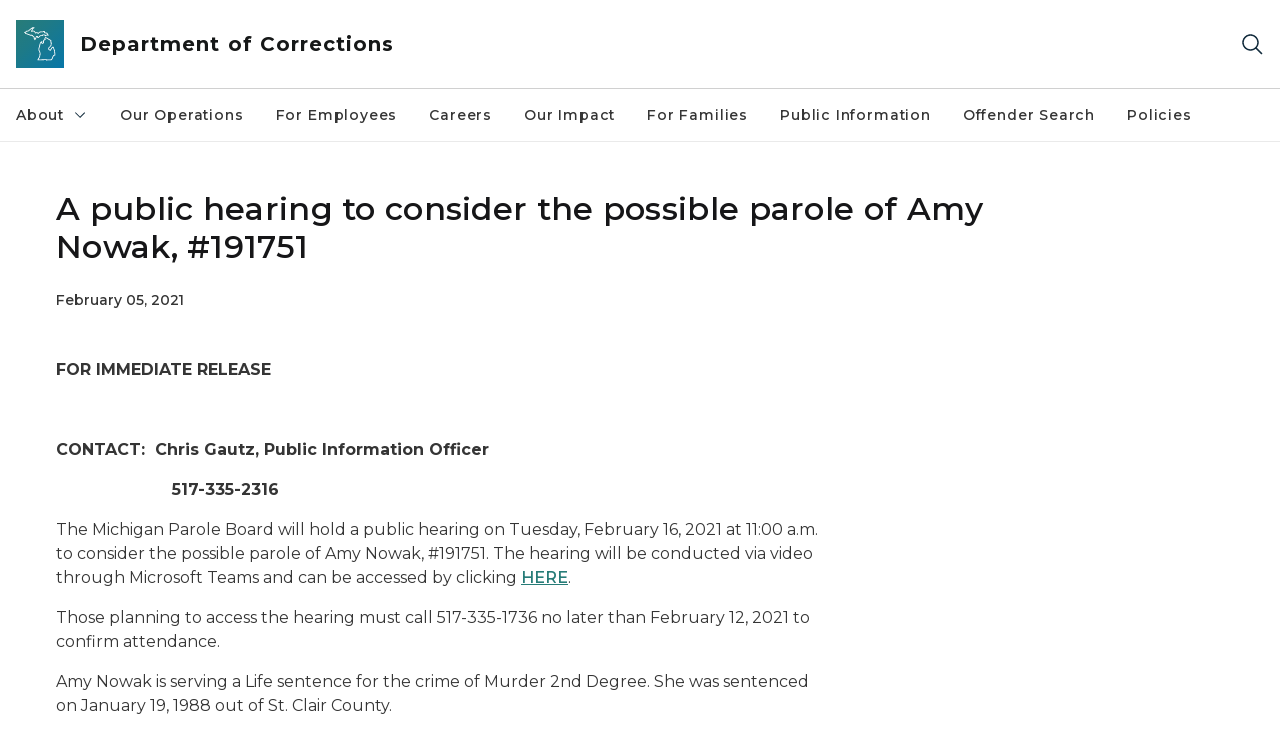

--- FILE ---
content_type: text/html; charset=utf-8
request_url: https://www.michigan.gov/corrections/press-releases/2021/02/05/a-public-hearing-to-consider-the-possible-parole-of-amy-nowak-191751
body_size: 14703
content:



<!DOCTYPE html>
<!--[if lt IE 7]>      <html class="no-js lt-ie9 lt-ie8 lt-ie7"> <![endif]-->
<!--[if IE 7]>         <html class="no-js lt-ie9 lt-ie8"> <![endif]-->
<!--[if IE 8]>         <html class="no-js lt-ie9"> <![endif]-->
<!--[if gt IE 8]><!-->
<html class="no-js" lang="en">
<!--<![endif]-->
<head>
<link href="/corrections/-/media/Base-Themes/Core-Libraries/styles/optimized-min.css?rev=0d5ba9d6f4d64dc58b0ec50ad1bb0b58&hash=D13BD1825FD9B25D1B48F10994BEBC3C" rel="stylesheet" /><link href="/corrections/-/media/Base-Themes/Main-Theme/styles/optimized-min.css?rev=dd491b74890540928bec94fb7f92c1a6&hash=419D230E9AF36B285DAF903B1C09EFE1" rel="stylesheet" /><link href="/corrections/-/media/Themes/eMiCoreTheme/som-guidelines/styles/pre-optimized-min.css?rev=5f1371d63cb04f8384aed859170767b9&hash=B89DBA4FAFC166C3FB1594AFFD10C7F4" rel="stylesheet" /><link href="/corrections/-/media/Themes/eMiCoreTheme/DataTables/Styles/optimized-min.css?rev=99f96bab3005400ea7c6c4472bdd5f11&hash=18799635D020F9813707AAB106BC7FD4" rel="stylesheet" /><link href="/corrections/-/media/Base-Themes/Slick-Carousel/styles/optimized-min.css?rev=9524f845a6664e6891d64d36f9961a6c&hash=7EB8F9180BD20A4BD9100313A415A4D7" rel="stylesheet" /><link href="/corrections/-/media/Themes/eMiCoreTheme/DateRangePicker/Styles/optimized-min.css?rev=2ef96215d9ef47f69da97c840a8917dd&hash=72EF325957DBEB94E0941E19C87A7BDB" rel="stylesheet" /><link href="/corrections/-/media/Themes/eMiCoreTheme/eMiCoreTheme/styles/pre-optimized-min.css?rev=b2e49885d7f04fac9e846e644c9e9687&hash=63601863E152369F0953BBCE22CABA80" rel="stylesheet" />    



    <title>A public hearing to consider the possible parole of Amy Nowak, #191751</title>


<link rel="canonical" href="https://www.michigan.gov/corrections/press-releases/2021/02/05/a-public-hearing-to-consider-the-possible-parole-of-amy-nowak-191751">



    <link href="/corrections/-/media/Project/Websites/shared/Browser-Icon/favicon.ico?rev=2e0c4e282d1f41d7add652b27b58dd38&amp;hash=7D3EACAD6BDB755664372E4E36CE4D39" rel="shortcut icon" />


    

    <!--Custom eMich Metadata Rendering advanced Favicon from SXA Site Settings-->

    
            <link rel="apple-touch-icon" sizes="180x180" href="/corrections/-/media/Project/Websites/shared/Browser-Icon/apple-touch-icon.png?rev=6ba8df484dcd48a7b322e75d818cc69d&hash=DAF213E55E23DF8D05BBDA2C6CB9A87D" />
        
    
            <link rel="icon" type="image/png" sizes="32x32" href="/corrections/-/media/Project/Websites/shared/Browser-Icon/favicon-32x32.png?rev=7022dacf2ef14b248b731f451c62a380&hash=85D7C66773C5D2734647407566BF7D12" />
        
    
            <link rel="icon" type="image/png" sizes="16x16" href="/corrections/-/media/Project/Websites/shared/Browser-Icon/favicon-16x16.png?rev=7f7c62522a1646349d767d94fe24a637&hash=46BF6471F9A66722985D4066C8A89F2B" />
        
    
            <link rel="manifest" href="/corrections/-/media/Project/Websites/shared/Browser-Icon/site.webmanifest?rev=83ca428ef151478d8decb815e7217495&hash=8E6B10DCE8072DF3990EA9B6B20A8B93" />
        
    
            <link rel="mask-icon" href="/corrections/-/media/Project/Websites/shared/Browser-Icon/safari-pinned-tab.svg?rev=51f3e40a77134fbbb2233ded33af6d5e&hash=9CAD44023ED71900BB0E2B6A6E7DA7E0" color="#277c78" />
        
    
            <meta name="msapplication-config" content="/corrections/-/media/Project/Websites/shared/Browser-Icon/browserconfig.xml?rev=15a1c884ffca4409bb27fcec7eef109e&hash=C99C8EFF81C09A3E7EE817BE9B17D114" />
        
    
            <meta name="msapplication-TileColor" content="#277c78" />
        
    
            <meta name="theme-color" content="#ffffff" />
        


    

<!-- Coveo Metadata fields -->




	<meta name="site-name" content="Department of Corrections" />


<meta name="site-path" content="corrections" />
<meta name="site-logo" content="/corrections/-/media/Images/Logos/corrections.svg?rev=9bb541b5db534c31b3e8ebc7f87b9b85&hash=9A962825C0C10BFB887C020F9D80890E" />


<meta name="site-agency" content="MDOC" />
<meta name="site-agency-name" content="Department of Corrections" />
<meta name="item-type" content="News Detail" />
<meta name="grouped-item-type" content="Articles" />
<meta name="site-hierarchy" content="Department of Corrections|Department of Corrections" />
<meta name="sxa-tags" content="Department of Corrections|MI Newswire|Public Hearing" />
<meta name="page-summary" content="The Michigan Parole Board will hold a public hearing on Tuesday, February 16, 2021 at 11:00 a.m. to consider the possible parole of Amy Nowak, #191751.
" />
<meta name="page-template" content="News Detail" />
<meta name="page-image" content="" />
<meta name="page-hasformcomponent" content="false" />
<meta name="robots" content="" />
<meta name="page-breadcrumb" content="Corrections|Press Releases|A public hearing to consider the possible parole of Amy Nowak, #191751" />




<meta name="datePublished" content="02/05/2021 12:00:00" />
<meta name="dateModified" content="08/03/2022 12:53:19" />
<meta name="author-fullname" content="" />
<meta name="author-title" content="" />
<meta name="author-email" content="" />
<meta name="author-phone" content="" />
<meta name="author-twitter" content="" />
<meta name="mediacontact-fullname" content="" />
<meta name="mediacontact-title" content="" />
<meta name="mediacontact-email" content="" />
<meta name="mediacontact-phone" content="" />
<meta name="mediacontact-twitter" content="" />



<!-- end Coveo Metadata fields -->



<meta property="og:description"  content="The Michigan Parole Board will hold a public hearing on Tuesday, February 16, 2021 at 11:00 a.m. to consider the possible parole of Amy Nowak, #191751. "><meta property="og:image"  content="https://www.michigan.gov/corrections/-/media/Project/Websites/shared/Site-Logos/corrections-logo.png?rev=e7a180b9fcc84c01884faf1cf18c7c1d&amp;hash=B8AC97B4F175920BF5736FDF32A831B2"><meta property="og:title"  content="A public hearing to consider the possible parole of Amy Nowak, #191751"><meta property="og:url"  content="https://www.michigan.gov/corrections/press-releases/2021/02/05/a-public-hearing-to-consider-the-possible-parole-of-amy-nowak-191751">



<meta  name="description" content="The Michigan Parole Board will hold a public hearing on Tuesday, February 16, 2021 at 11:00 a.m. to consider the possible parole of Amy Nowak, #191751. "><meta  name="keywords" content="public hearing, nowak">



<meta property="twitter:title"  content="A public hearing to consider the possible parole of Amy Nowak, #191751"><meta property="twitter:card"  content="summary_large_image">

    <meta name="viewport" content="width=device-width, initial-scale=1" />


    


<!-- Google Tag Manager -->
<script>(function(w,d,s,l,i){w[l]=w[l]||[];w[l].push({'gtm.start':
new Date().getTime(),event:'gtm.js'});var f=d.getElementsByTagName(s)[0],
j=d.createElement(s),dl=l!='dataLayer'?'&l='+l:'';j.async=true;j.src=
'https://www.googletagmanager.com/gtm.js?id='+i+dl;f.parentNode.insertBefore(j,f);
})(window,document,'script','dataLayer','GTM-WTW7M9');</script>
<!-- End Google Tag Manager -->


    





    




    <script type="application/ld+json">
             {"@context":"https://schema.org","@type":"NewsArticle","name":"A public hearing to consider the possible parole of Amy Nowak, #191751","description":"The Michigan Parole Board will hold a public hearing on Tuesday, February 16, 2021 at 11:00 a.m. to consider the possible parole of Amy Nowak, #191751.\n","url":"https://www.michigan.gov/corrections/press-releases/2021/02/05/a-public-hearing-to-consider-the-possible-parole-of-amy-nowak-191751","datePublished":"2021-02-05","headline":"A public hearing to consider the possible parole of Amy Nowak, #191751","inLanguage":"en-US"}
    </script>

</head>
<body class="news-detail default-device bodyclass">
    



    


<!-- Google Tag Manager (noscript) -->
<noscript><iframe src='https://www.googletagmanager.com/ns.html?id=GTM-WTW7M9'
height="0" width="0" style="display:none;visibility:hidden" title="Google Tag Manager"></iframe></noscript>
<!-- End Google Tag Manager (noscript) -->

    
<!-- #wrapper -->

<div id="wrapper">
    <a class="sr-only sr-only-focusable jump-to-id header__skip" href="#pagebody" data-target-id="main"><span class="skip-main">Skip to main content</span></a>
    <!-- #header -->
    <header>
        <div id="header" class="">
            



<div class="component content component__section main-width">
    <div class="component-content">
<div class="print-only">
  <div class="container">
    <div class="row text-center">
      <div class="col-12">
        <!-- Get Url for mobile page logo -->
       
          
              
       
          
              
               <img class="header-logo" src="/corrections/-/media/Project/Websites/shared/Site-Logos/MichiganGlobal-logo-Icon.svg?rev=e29162c06c174283bdf2106d78d932ac&hash=5026881020765BEE87A4A401C79441A7" alt="Michigan Header Logo" /> 
             
    
      </div>
      <div class="col-12">
        <!-- Get Site Name -->
        <div class="section-title mb-0">MDOC Corrections</div>
      </div>
    </div>
  </div>
</div><div class="navbar"><div class="navbar-brand pl-1">

<a  href="/corrections" class="navbar-brand-img">

    
            <img class="header-logo-img" src="/corrections/-/media/Project/Websites/shared/Site-Logos/MichiganGlobal-logo-Icon.svg?rev=e29162c06c174283bdf2106d78d932ac&hash=5026881020765BEE87A4A401C79441A7" alt="Michigan Header Logo" /> 
        
    

    
    
            <img class="header-logo" src="/corrections/-/media/Project/Websites/shared/Site-Logos/MichiganGlobal-logo-Icon.svg?rev=e29162c06c174283bdf2106d78d932ac&hash=5026881020765BEE87A4A401C79441A7" alt="Michigan Header Logo" /> 
        
    
</a>

<a  href="/corrections" class="navbar-brand-title">
<div class="header__section-title">Department of Corrections</div>
</a>
</div><div class="action-bar">
<button class="header__section-search-wrapper" aria-label="Search">
    <span class="header__section-search-icon" aria-hidden="true"></span>
</button>
 <button class="navigation-toggle-header" type="button" aria-label="Open Main Menu" aria-expanded="false" id="mobileMenuButton" aria-controls="mobileMenuContent">
    <span class="navigation-toggle-header-icon"></span>
 </button>
</div></div>    </div>
</div>



    <section class="component component-wrapper">
            <div class="container-fluid">
<div class="row">    <div class="component navigation col-12 d-none d-md-block navigation-main navigation-main-vertical">
        <div class="component-content">
<nav id="menuA" aria-label="Main menu" class="headerMain-menu main-width">
    <div class="menu-a">
        <div class="main-nav">
            <ul class="clearfix nav main-menu">
                                <li class="level1 rel-level1 nav-item">
                                    <div class="navigation-title field-navigation-title" data-id="#meganav_4a1235aee9a54d729d56b861f0ded77e">
                                        <button type="button" tabindex="0" data-index="0" class="not-link nav-link w-100 lv1-item_0" aria-expanded="false">
                                            About
                                            <span class="header-caret"></span>
                                        </button>
                                    </div>
                                </li>
                                <li class="level1 rel-level1 nav-item">
                                    <div class="navigation-title field-navigation-title">
                                        <a href="/corrections/our-operations" target="_self" data-index="1" class="nav-link lv1-item_1">
                                            Our Operations
                                        </a>
                                    </div>
                                </li>
                                <li class="level1 rel-level1 nav-item">
                                    <div class="navigation-title field-navigation-title">
                                        <a href="/corrections/for-employees" target="_self" data-index="2" class="nav-link lv1-item_2">
                                            For Employees 
                                        </a>
                                    </div>
                                </li>
                                <li class="level1 rel-level1 nav-item">
                                    <div class="navigation-title field-navigation-title">
                                        <a href="/corrections/careers" target="_self" data-index="3" class="nav-link lv1-item_3">
                                            Careers
                                        </a>
                                    </div>
                                </li>
                                <li class="level1 rel-level1 nav-item">
                                    <div class="navigation-title field-navigation-title">
                                        <a href="/corrections/our-impact" target="_self" data-index="4" class="nav-link lv1-item_4">
                                            Our Impact
                                        </a>
                                    </div>
                                </li>
                                <li class="level1 rel-level1 nav-item">
                                    <div class="navigation-title field-navigation-title">
                                        <a href="/corrections/for-families" target="_self" data-index="5" class="nav-link lv1-item_5">
                                            For Families
                                        </a>
                                    </div>
                                </li>
                                <li class="level1 rel-level1 nav-item">
                                    <div class="navigation-title field-navigation-title">
                                        <a href="/corrections/public-information" target="_self" data-index="6" class="nav-link lv1-item_6">
                                            Public Information
                                        </a>
                                    </div>
                                </li>
                                <li class="level1 rel-level1 nav-item">
                                    <div class="navigation-title field-navigation-title">
                                        <a href="/corrections/otis" target="_self" data-index="7" class="nav-link lv1-item_7">
                                            Offender Search
                                        </a>
                                    </div>
                                </li>
                                <li class="level1 rel-level1 nav-item">
                                    <div class="navigation-title field-navigation-title">
                                        <a href="/corrections/public-information/statistics-and-reports/policy-directives" target="_self" data-index="8" class="nav-link lv1-item_8">
                                            Policies
                                        </a>
                                    </div>
                                </li>

            </ul>
        </div>
    </div>
</nav>

        <div class="megamenu main-nav" id="meganav_4a1235aee9a54d729d56b861f0ded77e">
            <div class="container-fluid content-width px-0">
                <div class="row no-gutters">
                    <div class="col-12 col-md-5 second-level">
                        <div class="row no-gutters">
                            <div class="col-12">
                                <div class="second-level-title h1 ml-1 mb-1">About</div>
                                <a class="second-level-link ml-1" href="/corrections/about">
                                    Go to About
                                    <span class="header-caret-next"></span>
                                </a>
                                <ul class="nav flex-column mt-1">
                                            <li class="nav-item">
                                                        <a href="/corrections/about/director-washington" data-index="0" class="nav-link lv2-0" target="_self">
                                                            Director Washington
                                                        </a>
                                            </li>
                                            <li class="nav-item">
                                                        <a href="/corrections/about/org-structure" data-index="1" class="nav-link lv2-1" target="_self">
                                                            Organizational Structure
                                                        </a>
                                            </li>
                                            <li class="nav-item">
                                                        <button type="button" tabindex="0" data-index="2" class="not-link nav-link w-100 lv2-2 w-100" data-subnavid="#subnav_1d23aef01e4a4887bd7fd19c27fde8c7" data-linktarget="_self" aria-controls="subnav_1d23aef01e4a4887bd7fd19c27fde8c7" aria-expanded="false">
                                                            Deputy Directors
                                                            <span class="header-caret-next"></span>
                                                        </button>
                                            </li>
                                            <li class="nav-item">
                                                        <a href="/corrections/about/lobbyable-public-officials" data-index="3" class="nav-link lv2-3" target="_self">
                                                            Lobbyable Public Officials
                                                        </a>
                                            </li>
                                            <li class="nav-item">
                                                        <a href="/corrections/about/contact-us" data-index="4" class="nav-link lv2-4 lv2-last" target="_self">
                                                            Contact Us
                                                        </a>
                                            </li>

                                </ul>
                            </div>
                        </div>
                    </div>
                    <div class="col-12 col-md-7 main-nav third-level active default"></div>
                        <div class="col-12 col-md-7 main-nav third-level" id="subnav_a1a1bfcd440b458c8034be9f8d58cf3c">
                            <div class="row no-gutters">
                                <div class="col-12 col-md-8">
                                <div class="third-level-title h1 ml-1 mb-1">Director Washington</div>
                                <a class="third-level-link ml-1" href="/corrections/about/director-washington" target="_self">
                                    Go to Director Washington
                                    <span class="header-caret-next"></span>
                                </a>
                                    <p class="ml-1 nav-text">
                                        
                                    </p>
                                </div>
                            </div>
                        </div>
                        <div class="col-12 col-md-7 main-nav third-level" id="subnav_554b260dd8864d74a2ba2b55996489cc">
                            <div class="row no-gutters">
                                <div class="col-12 col-md-8">
                                <div class="third-level-title h1 ml-1 mb-1">Organizational Structure</div>
                                <a class="third-level-link ml-1" href="/corrections/about/org-structure" target="_self">
                                    Go to Organizational Structure
                                    <span class="header-caret-next"></span>
                                </a>
                                    <p class="ml-1 nav-text">
                                        Org structure
                                    </p>
                                </div>
                            </div>
                        </div>
                        <div class="col-12 col-md-7 main-nav third-level" id="subnav_1d23aef01e4a4887bd7fd19c27fde8c7">
                            <div class="row no-gutters">
                                <div class="col-12 col-md-8">
                                <div class="third-level-title h1 ml-1 mb-1">Deputy Directors</div>
                                <a class="third-level-link ml-1" href="/corrections/about/deputy-directors" target="_self">
                                    Go to Deputy Directors
                                    <span class="header-caret-next"></span>
                                </a>
                                    <p class="ml-1 nav-text">
                                        
                                    </p>
                                    <ul class="nav flex-column mt-1">
                                                <li class="nav-item">
                                                        <a href="/corrections/about/deputy-directors/jeremy-bush-correctional-facilities-administration" data-index="0" class="nav-link lv3-0" target="_self">
                                                            Jeremy Bush Correctional Facilities Administration
                                                        </a>
                                                </li>
                                                <li class="nav-item">
                                                        <a href="/corrections/about/deputy-directors/julie-hamp-budget-and-operations-administration" data-index="1" class="nav-link lv3-1" target="_self">
                                                            Julie Hamp Budget and Operations Administration
                                                        </a>
                                                </li>
                                                <li class="nav-item">
                                                        <a href="/corrections/about/deputy-directors/russ-marlan-field-operations-administration" data-index="2" class="nav-link lv3-2 lv3-last" target="_self">
                                                            Russ Marlan Field Operations Administration
                                                        </a>
                                                </li>

                                    </ul>
                                </div>
                            </div>
                        </div>
                        <div class="col-12 col-md-7 main-nav third-level" id="subnav_cf2f654fe28f4480a09b4f2f407cfac1">
                            <div class="row no-gutters">
                                <div class="col-12 col-md-8">
                                <div class="third-level-title h1 ml-1 mb-1">Lobbyable Public Officials</div>
                                <a class="third-level-link ml-1" href="/corrections/about/lobbyable-public-officials" target="_self">
                                    Go to Lobbyable Public Officials
                                    <span class="header-caret-next"></span>
                                </a>
                                    <p class="ml-1 nav-text">
                                        
                                    </p>
                                </div>
                            </div>
                        </div>
                        <div class="col-12 col-md-7 main-nav third-level" id="subnav_d5850d3252714ea6bf987919f90bc98c">
                            <div class="row no-gutters">
                                <div class="col-12 col-md-8">
                                <div class="third-level-title h1 ml-1 mb-1">Contact Us</div>
                                <a class="third-level-link ml-1" href="/corrections/about/contact-us" target="_self">
                                    Go to Contact Us
                                    <span class="header-caret-next"></span>
                                </a>
                                    <p class="ml-1 nav-text">
                                        
                                    </p>
                                </div>
                            </div>
                        </div>
                </div>
            </div>
        </div>
        <div class="megamenu main-nav" id="meganav_80316842c3f74a3caa292abf4ef344a7">
            <div class="container-fluid content-width px-0">
                <div class="row no-gutters">
                    <div class="col-12 col-md-5 second-level">
                        <div class="row no-gutters">
                            <div class="col-12">
                                <div class="second-level-title h1 ml-1 mb-1">Our Operations</div>
                                <a class="second-level-link ml-1" href="/corrections/our-operations">
                                    Go to Our Operations
                                    <span class="header-caret-next"></span>
                                </a>
                                <ul class="nav flex-column mt-1">

                                </ul>
                            </div>
                        </div>
                    </div>
                    <div class="col-12 col-md-7 main-nav third-level active default"></div>
                </div>
            </div>
        </div>
        <div class="megamenu main-nav" id="meganav_556a7bc56d794cf1b487b69496c9aeef">
            <div class="container-fluid content-width px-0">
                <div class="row no-gutters">
                    <div class="col-12 col-md-5 second-level">
                        <div class="row no-gutters">
                            <div class="col-12">
                                <div class="second-level-title h1 ml-1 mb-1">For Employees </div>
                                <a class="second-level-link ml-1" href="/corrections/for-employees">
                                    Go to For Employees 
                                    <span class="header-caret-next"></span>
                                </a>
                                <ul class="nav flex-column mt-1">

                                </ul>
                            </div>
                        </div>
                    </div>
                    <div class="col-12 col-md-7 main-nav third-level active default"></div>
                </div>
            </div>
        </div>
        <div class="megamenu main-nav" id="meganav_fba989eeb2cc446b98b766c962f91e66">
            <div class="container-fluid content-width px-0">
                <div class="row no-gutters">
                    <div class="col-12 col-md-5 second-level">
                        <div class="row no-gutters">
                            <div class="col-12">
                                <div class="second-level-title h1 ml-1 mb-1">Careers</div>
                                <a class="second-level-link ml-1" href="/corrections/careers">
                                    Go to Careers
                                    <span class="header-caret-next"></span>
                                </a>
                                <ul class="nav flex-column mt-1">

                                </ul>
                            </div>
                        </div>
                    </div>
                    <div class="col-12 col-md-7 main-nav third-level active default"></div>
                </div>
            </div>
        </div>
        <div class="megamenu main-nav" id="meganav_75ec1debe537409cb24d131b4cf03d76">
            <div class="container-fluid content-width px-0">
                <div class="row no-gutters">
                    <div class="col-12 col-md-5 second-level">
                        <div class="row no-gutters">
                            <div class="col-12">
                                <div class="second-level-title h1 ml-1 mb-1">Our Impact</div>
                                <a class="second-level-link ml-1" href="/corrections/our-impact">
                                    Go to Our Impact
                                    <span class="header-caret-next"></span>
                                </a>
                                <ul class="nav flex-column mt-1">

                                </ul>
                            </div>
                        </div>
                    </div>
                    <div class="col-12 col-md-7 main-nav third-level active default"></div>
                </div>
            </div>
        </div>
        <div class="megamenu main-nav" id="meganav_8def6c091e384752b8b3da9d8abc060d">
            <div class="container-fluid content-width px-0">
                <div class="row no-gutters">
                    <div class="col-12 col-md-5 second-level">
                        <div class="row no-gutters">
                            <div class="col-12">
                                <div class="second-level-title h1 ml-1 mb-1">For Families</div>
                                <a class="second-level-link ml-1" href="/corrections/for-families">
                                    Go to For Families
                                    <span class="header-caret-next"></span>
                                </a>
                                <ul class="nav flex-column mt-1">

                                </ul>
                            </div>
                        </div>
                    </div>
                    <div class="col-12 col-md-7 main-nav third-level active default"></div>
                </div>
            </div>
        </div>
        <div class="megamenu main-nav" id="meganav_8a259e2d2edb49b8b508b98c10426d69">
            <div class="container-fluid content-width px-0">
                <div class="row no-gutters">
                    <div class="col-12 col-md-5 second-level">
                        <div class="row no-gutters">
                            <div class="col-12">
                                <div class="second-level-title h1 ml-1 mb-1">Public Information</div>
                                <a class="second-level-link ml-1" href="/corrections/public-information">
                                    Go to Public Information
                                    <span class="header-caret-next"></span>
                                </a>
                                <ul class="nav flex-column mt-1">

                                </ul>
                            </div>
                        </div>
                    </div>
                    <div class="col-12 col-md-7 main-nav third-level active default"></div>
                </div>
            </div>
        </div>
        <div class="megamenu main-nav" id="meganav_706133b9de3e41118309213cb33ec215">
            <div class="container-fluid content-width px-0">
                <div class="row no-gutters">
                    <div class="col-12 col-md-5 second-level">
                        <div class="row no-gutters">
                            <div class="col-12">
                                <div class="second-level-title h1 ml-1 mb-1">Offender Search</div>
                                <a class="second-level-link ml-1" href="/corrections/otis">
                                    Go to Offender Search
                                    <span class="header-caret-next"></span>
                                </a>
                                <ul class="nav flex-column mt-1">

                                </ul>
                            </div>
                        </div>
                    </div>
                    <div class="col-12 col-md-7 main-nav third-level active default"></div>
                </div>
            </div>
        </div>
        <div class="megamenu main-nav" id="meganav_37fe7929c94141658237fb4af429dec9">
            <div class="container-fluid content-width px-0">
                <div class="row no-gutters">
                    <div class="col-12 col-md-5 second-level">
                        <div class="row no-gutters">
                            <div class="col-12">
                                <div class="second-level-title h1 ml-1 mb-1">Policies</div>
                                <a class="second-level-link ml-1" href="/corrections/public-information/statistics-and-reports/policy-directives">
                                    Go to Policies
                                    <span class="header-caret-next"></span>
                                </a>
                                <ul class="nav flex-column mt-1">

                                </ul>
                            </div>
                        </div>
                    </div>
                    <div class="col-12 col-md-7 main-nav third-level active default"></div>
                </div>
            </div>
        </div>

        </div>
    </div>

<div class="component navigation-toggle col-12" data-properties="{&quot;easing&quot;:&quot;swing&quot;,&quot;speed&quot;:500,&quot;expandOnHover&quot;:false,&quot;expandedByDefault&quot;:false}">
    <div class="component-content">
        <div class="toggle-content clearfix">
            <div class="navigation-toggle-content" id="mobileMenuContent">
                <div class="row">    <div class="component navigation col-12">
        <div class="component-content">
<nav id="menuAmobile" aria-label="Main menu mobile" class="headerMain-menu">
    <div class="menu-a">
        <div class="mobile-nav">
            <ul class="clearfix nav main-menu">
                            <li class="level1 rel-level1 nav-item">
                                    <div class="navigation-title field-navigation-title" data-id="#m_meganav_4a1235aee9a54d729d56b861f0ded77e">
                                            <button type="button" tabindex="0" class="nav-link not-active lv1-0" id="m_meganav_4a1235aee9a54d729d56b861f0ded77e_link">
                                                About
                                                <span class="header-caret"></span>
                                            </button>
                                    </div>
                            </li>
                            <li class="level1 rel-level1 nav-item">
                                    <div class="navigation-title field-navigation-title">
                                            <a class="nav-link lv1-1" href="/corrections/our-operations">
                                                Our Operations
                                            </a>
                                    </div>
                            </li>
                            <li class="level1 rel-level1 nav-item">
                                    <div class="navigation-title field-navigation-title">
                                            <a class="nav-link lv1-2" href="/corrections/for-employees">
                                                For Employees 
                                            </a>
                                    </div>
                            </li>
                            <li class="level1 rel-level1 nav-item">
                                    <div class="navigation-title field-navigation-title">
                                            <a class="nav-link lv1-3" href="/corrections/careers">
                                                Careers
                                            </a>
                                    </div>
                            </li>
                            <li class="level1 rel-level1 nav-item">
                                    <div class="navigation-title field-navigation-title">
                                            <a class="nav-link lv1-4" href="/corrections/our-impact">
                                                Our Impact
                                            </a>
                                    </div>
                            </li>
                            <li class="level1 rel-level1 nav-item">
                                    <div class="navigation-title field-navigation-title">
                                            <a class="nav-link lv1-5" href="/corrections/for-families">
                                                For Families
                                            </a>
                                    </div>
                            </li>
                            <li class="level1 rel-level1 nav-item">
                                    <div class="navigation-title field-navigation-title">
                                            <a class="nav-link lv1-6" href="/corrections/public-information">
                                                Public Information
                                            </a>
                                    </div>
                            </li>
                            <li class="level1 rel-level1 nav-item">
                                    <div class="navigation-title field-navigation-title">
                                            <a class="nav-link lv1-7" href="/corrections/otis">
                                                Offender Search
                                            </a>
                                    </div>
                            </li>
                            <li class="level1 rel-level1 nav-item">
                                    <div class="navigation-title field-navigation-title">
                                            <a class="nav-link lv1-8 mobile-lv1-last" href="/corrections/public-information/statistics-and-reports/policy-directives">
                                                Policies
                                            </a>
                                    </div>
                            </li>

            </ul>
        </div>
    </div>
</nav>

<nav class="mobile-nav mobile-nav-lv2 main-width" aria-label="Main menu mobile — lvl 2">
    <div class="menu-a">
            <div class="megamenu mobile-nav" id="m_meganav_4a1235aee9a54d729d56b861f0ded77e">
                <div class="container-fluid px-0">
                    <div class="row no-gutters">
                        <div class="col-12 second-level">
                            <div class="row no-gutters">
                                <div class="col-12">
                                    <a class="nav-link second-level-back not-active" href="#"><span class="header-caret-back"></span>Back</a>
                                    <a href="/corrections/about" class="nav-link second-level-title h3 ml-1 text-primary d-block">
                                        About
                                    </a>
                                    <ul class="nav flex-column mt-1">
                                                <li class="nav-item">
                                                            <a href="/corrections/about/director-washington" class="nav-link">
                                                                Director Washington
                                                            </a>
                                                </li>
                                                <li class="nav-item">
                                                            <a href="/corrections/about/org-structure" class="nav-link">
                                                                Organizational Structure
                                                            </a>
                                                </li>
                                                <li class="nav-item">
                                                            <button type="button" tabindex="0" class="nav-link not-active" id="m_subnav_1d23aef01e4a4887bd7fd19c27fde8c7_link" data-subnavid="#m_subnav_1d23aef01e4a4887bd7fd19c27fde8c7">
                                                                Deputy Directors
                                                                <span class="header-caret"></span>
                                                            </button>
                                                </li>
                                                <li class="nav-item">
                                                            <a href="/corrections/about/lobbyable-public-officials" class="nav-link">
                                                                Lobbyable Public Officials
                                                            </a>
                                                </li>
                                                <li class="nav-item">
                                                            <a href="/corrections/about/contact-us" class="nav-link mobile-lv2-last">
                                                                Contact Us
                                                            </a>
                                                </li>

                                    </ul>
                                </div>
                            </div>
                        </div>
                            <div class="col-12 mobile-nav third-level" id="m_subnav_a1a1bfcd440b458c8034be9f8d58cf3c">
                                <div class="row no-gutters">
                                    <div class="col-12">
                                        <a class="nav-link third-level-back not-active" href="#"><span class="header-caret-back"></span>Back</a>
                                        <a class="nav-link third-level-title h3 ml-1 text-primary d-block" href="/corrections/about/director-washington">
                                            Director Washington
                                        </a>
                                    </div>
                                </div>
                            </div>
                            <div class="col-12 mobile-nav third-level" id="m_subnav_554b260dd8864d74a2ba2b55996489cc">
                                <div class="row no-gutters">
                                    <div class="col-12">
                                        <a class="nav-link third-level-back not-active" href="#"><span class="header-caret-back"></span>Back</a>
                                        <a class="nav-link third-level-title h3 ml-1 text-primary d-block" href="/corrections/about/org-structure">
                                            Organizational Structure
                                        </a>
                                    </div>
                                </div>
                            </div>
                            <div class="col-12 mobile-nav third-level" id="m_subnav_1d23aef01e4a4887bd7fd19c27fde8c7">
                                <div class="row no-gutters">
                                    <div class="col-12">
                                        <a class="nav-link third-level-back not-active" href="#"><span class="header-caret-back"></span>Back</a>
                                        <a class="nav-link third-level-title h3 ml-1 text-primary d-block" href="/corrections/about/deputy-directors">
                                            Deputy Directors
                                        </a>
                                            <ul class="nav flex-column mt-1">
                                                        <li class="nav-item">
                                                                <a href="/corrections/about/deputy-directors/jeremy-bush-correctional-facilities-administration" class="nav-link">
                                                                    Jeremy Bush Correctional Facilities Administration
                                                                </a>
                                                        </li>
                                                        <li class="nav-item">
                                                                <a href="/corrections/about/deputy-directors/julie-hamp-budget-and-operations-administration" class="nav-link">
                                                                    Julie Hamp Budget and Operations Administration
                                                                </a>
                                                        </li>
                                                        <li class="nav-item">
                                                                <a href="/corrections/about/deputy-directors/russ-marlan-field-operations-administration" class="nav-link mobile-lv3-last">
                                                                    Russ Marlan Field Operations Administration
                                                                </a>
                                                        </li>

                                            </ul>
                                    </div>
                                </div>
                            </div>
                            <div class="col-12 mobile-nav third-level" id="m_subnav_cf2f654fe28f4480a09b4f2f407cfac1">
                                <div class="row no-gutters">
                                    <div class="col-12">
                                        <a class="nav-link third-level-back not-active" href="#"><span class="header-caret-back"></span>Back</a>
                                        <a class="nav-link third-level-title h3 ml-1 text-primary d-block" href="/corrections/about/lobbyable-public-officials">
                                            Lobbyable Public Officials
                                        </a>
                                    </div>
                                </div>
                            </div>
                            <div class="col-12 mobile-nav third-level" id="m_subnav_d5850d3252714ea6bf987919f90bc98c">
                                <div class="row no-gutters">
                                    <div class="col-12">
                                        <a class="nav-link third-level-back not-active" href="#"><span class="header-caret-back"></span>Back</a>
                                        <a class="nav-link third-level-title h3 ml-1 text-primary d-block" href="/corrections/about/contact-us">
                                            Contact Us
                                        </a>
                                    </div>
                                </div>
                            </div>
                    </div>
                </div>
            </div>
            <div class="megamenu mobile-nav" id="m_meganav_80316842c3f74a3caa292abf4ef344a7">
                <div class="container-fluid px-0">
                    <div class="row no-gutters">
                        <div class="col-12 second-level">
                            <div class="row no-gutters">
                                <div class="col-12">
                                    <a class="nav-link second-level-back not-active" href="#"><span class="header-caret-back"></span>Back</a>
                                    <a href="/corrections/our-operations" class="nav-link second-level-title h3 ml-1 text-primary d-block">
                                        Our Operations
                                    </a>
                                    <ul class="nav flex-column mt-1">

                                    </ul>
                                </div>
                            </div>
                        </div>
                    </div>
                </div>
            </div>
            <div class="megamenu mobile-nav" id="m_meganav_556a7bc56d794cf1b487b69496c9aeef">
                <div class="container-fluid px-0">
                    <div class="row no-gutters">
                        <div class="col-12 second-level">
                            <div class="row no-gutters">
                                <div class="col-12">
                                    <a class="nav-link second-level-back not-active" href="#"><span class="header-caret-back"></span>Back</a>
                                    <a href="/corrections/for-employees" class="nav-link second-level-title h3 ml-1 text-primary d-block">
                                        For Employees 
                                    </a>
                                    <ul class="nav flex-column mt-1">

                                    </ul>
                                </div>
                            </div>
                        </div>
                    </div>
                </div>
            </div>
            <div class="megamenu mobile-nav" id="m_meganav_fba989eeb2cc446b98b766c962f91e66">
                <div class="container-fluid px-0">
                    <div class="row no-gutters">
                        <div class="col-12 second-level">
                            <div class="row no-gutters">
                                <div class="col-12">
                                    <a class="nav-link second-level-back not-active" href="#"><span class="header-caret-back"></span>Back</a>
                                    <a href="/corrections/careers" class="nav-link second-level-title h3 ml-1 text-primary d-block">
                                        Careers
                                    </a>
                                    <ul class="nav flex-column mt-1">

                                    </ul>
                                </div>
                            </div>
                        </div>
                    </div>
                </div>
            </div>
            <div class="megamenu mobile-nav" id="m_meganav_75ec1debe537409cb24d131b4cf03d76">
                <div class="container-fluid px-0">
                    <div class="row no-gutters">
                        <div class="col-12 second-level">
                            <div class="row no-gutters">
                                <div class="col-12">
                                    <a class="nav-link second-level-back not-active" href="#"><span class="header-caret-back"></span>Back</a>
                                    <a href="/corrections/our-impact" class="nav-link second-level-title h3 ml-1 text-primary d-block">
                                        Our Impact
                                    </a>
                                    <ul class="nav flex-column mt-1">

                                    </ul>
                                </div>
                            </div>
                        </div>
                    </div>
                </div>
            </div>
            <div class="megamenu mobile-nav" id="m_meganav_8def6c091e384752b8b3da9d8abc060d">
                <div class="container-fluid px-0">
                    <div class="row no-gutters">
                        <div class="col-12 second-level">
                            <div class="row no-gutters">
                                <div class="col-12">
                                    <a class="nav-link second-level-back not-active" href="#"><span class="header-caret-back"></span>Back</a>
                                    <a href="/corrections/for-families" class="nav-link second-level-title h3 ml-1 text-primary d-block">
                                        For Families
                                    </a>
                                    <ul class="nav flex-column mt-1">

                                    </ul>
                                </div>
                            </div>
                        </div>
                    </div>
                </div>
            </div>
            <div class="megamenu mobile-nav" id="m_meganav_8a259e2d2edb49b8b508b98c10426d69">
                <div class="container-fluid px-0">
                    <div class="row no-gutters">
                        <div class="col-12 second-level">
                            <div class="row no-gutters">
                                <div class="col-12">
                                    <a class="nav-link second-level-back not-active" href="#"><span class="header-caret-back"></span>Back</a>
                                    <a href="/corrections/public-information" class="nav-link second-level-title h3 ml-1 text-primary d-block">
                                        Public Information
                                    </a>
                                    <ul class="nav flex-column mt-1">

                                    </ul>
                                </div>
                            </div>
                        </div>
                    </div>
                </div>
            </div>
            <div class="megamenu mobile-nav" id="m_meganav_706133b9de3e41118309213cb33ec215">
                <div class="container-fluid px-0">
                    <div class="row no-gutters">
                        <div class="col-12 second-level">
                            <div class="row no-gutters">
                                <div class="col-12">
                                    <a class="nav-link second-level-back not-active" href="#"><span class="header-caret-back"></span>Back</a>
                                    <a href="/corrections/otis" class="nav-link second-level-title h3 ml-1 text-primary d-block">
                                        Offender Search
                                    </a>
                                    <ul class="nav flex-column mt-1">

                                    </ul>
                                </div>
                            </div>
                        </div>
                    </div>
                </div>
            </div>
            <div class="megamenu mobile-nav" id="m_meganav_37fe7929c94141658237fb4af429dec9">
                <div class="container-fluid px-0">
                    <div class="row no-gutters">
                        <div class="col-12 second-level">
                            <div class="row no-gutters">
                                <div class="col-12">
                                    <a class="nav-link second-level-back not-active" href="#"><span class="header-caret-back"></span>Back</a>
                                    <a href="/corrections/public-information/statistics-and-reports/policy-directives" class="nav-link second-level-title h3 ml-1 text-primary d-block">
                                        Policies
                                    </a>
                                    <ul class="nav flex-column mt-1">

                                    </ul>
                                </div>
                            </div>
                        </div>
                    </div>
                </div>
            </div>
    </div>
</nav>
        </div>
    </div>
</div>
            </div>
        </div>
    </div>
</div></div>            </div>
    </section>
<div class="component content component__section">
    <div class="component-content">
<div class="header__section-search-container"><div class="coveo-menu-search">
  <atomic-search-interface id="coveo-search-box">
    
    

    <div class="container">
      <div class="row mt-5 ">
        <div class="col">
          <atomic-search-box redirection-url="https://www.michigan.gov/search" placeholder="testing">
          <atomic-search-box-query-suggestions></atomic-search-box-query-suggestions>
          </atomic-search-box>    
              
        </div>
      </div>
      <div class="row mb-5 mt-1 site-dropdown" >        
          <div class="col-12 col-sm-auto d-flex justify-content-sm-center align-items-center">
            <label for="site-context mb-0">View Result for:</label>
          </div>        
          <div class="col-12 col-sm-auto">
            <select name="site-context" id="site-context">
              <option value="Department of Corrections" data-itemid="{F8E44C5D-078A-4BB7-9441-A35E3802885B}">Department of Corrections</option>
              <option value="">All Michigan.gov Sites</option>          
            </select>
          </div>        
      </div>
      <div id="site-url" hidden>/corrections/press-releases/2021/02/05/a-public-hearing-to-consider-the-possible-parole-of-amy-nowak-191751</div>
      <div id="back-to-text" hidden>Back to Department of Corrections</div>
    </div>
  </atomic-search-interface>
  <div class="search-unavailable" style="display:none;">
  <p style="text-align: center;"><img alt="outline of the shape of Michigan state in teal color" src="/corrections/-/media/Images/mi-no-results-icon.svg?rev=8612425961d14caf817436b6bed4cec0&amp;hash=2BF68AA415AAFC81D40E3B42CF7A0E57" /></p>
  <br />
  <p style="text-align: center;">Search is currently unavailable. Please try again later.</p>
</div>
</div><div class="links-container px-0">
<div class="container">
<div class="row">





<div class="col-md-4">


    
            
                    
                
                    
                
        





    
            
                    
                
                    
            
                        <div class="search-links-container">
                        <h3>Popular on michigan.gov</h3>
                        <ul class="search-links-list">
            
                        
            
                         <li class="search-links-item"><a class="search-links-link" href="https://www.michigan.gov/mdard" target="_blank">Agriculture and Rural Development</a></li>
                        
            
                         <li class="search-links-item"><a class="search-links-link" href="https://www.michigan.gov/mdcr" target="_blank">Civil Rights</a></li>
                        
            
                         <li class="search-links-item"><a class="search-links-link" href="https://www.michigan.gov/egle" target="_blank">Environment</a></li>
                        
            
                         <li class="search-links-item"><a class="search-links-link" href="https://www.michigan.gov/mdhhs" target="_blank">Health and Human Services</a></li>
                        
            
                         <li class="search-links-item"><a class="search-links-link" href="https://www.michigan.gov/dnr" target="_blank">Natural Resources</a></li>
                        
            
                         <li class="search-links-item"><a class="search-links-link" href="https://www.michigan.gov/sos" target="_blank">Secretary of State</a></li>
                        
            
                         </ul>
                         </div>
            
                        
                
        



</div>

<div class="col-md-4">


    
            
                    
                
                    
                
        




    
            
                    
            
                        <div class="search-links-container">
                        <h3>How Do I...</h3>
                        <ul class="search-links-list">
            
                                    
                         <li class="search-links-list"><a class="search-links-link" href="https://www.michigan.gov/sos/all-services/tab-and-plate-renewal" target="_blank">Register to Vote</a></li>
                                    
                         <li class="search-links-list"><a class="search-links-link" href="https://dsvsesvc.sos.state.mi.us/TAP/_/" target="_blank">Renew My License Plate</a></li>
                                    
                         <li class="search-links-list"><a class="search-links-link" href="https://www.michigan.gov/mdhhs/assistance-programs" target="_blank">View Assistance Programs</a></li>
                        
            
                         </ul>
                         </div>
            
                        
                
                    
                
        



</div>
</div>
</div>
</div></div>    </div>
</div>

        </div>
    </header>
    <!-- /#header -->
    <!-- #content -->
    <main>
        <div id="content" class="">
            


 


<div class="modal fade" id="browserDetectModal" tabindex="-1" role="dialog" aria-labelledby="browserDetectModalLabel"
    aria-hidden="true">
    <div class="modal-dialog" role="document">
        <div class="modal-content">
            <div class="modal-header">
                <button type="button" class="close modal-dialog-close" data-dismiss="modal" aria-label="Close">
                    <span><svg xmlns="http://www.w3.org/2000/svg" viewBox="0 0 32 32" aria-label="close" data-tags="X dismiss deny denied ex" role="img" fill="currentColor" focusable="false"><path d="M24 9.4 22.6 8 16 14.6 9.4 8 8 9.4 14.6 16 8 22.6 9.4 24 16 17.4 22.6 24 24 22.6 17.4 16 24 9.4z" /></svg></span>
                </button>
            </div>
            <div class="modal-body">
                <div class="modal-browser-detect-wrapper">
                    <div class="container">
                        <div class="row">
                            <div class="col-lg-2">
                                <span class="warning-icon"></span>
                            </div>
                            <div class="col-lg-8">
                                <div class="browser-detection-box__section-content">
                                    
                                                                        <div class="browser-detection-box__section-heading">Unsupported Browser Detected</div>
                                                                        
                                    
                                                                        <p>The web Browser you are currently using is unsupported, and some features of this site may not work as intended. Please update to a modern browser such as Chrome, Firefox or Edge to experience all features Michigan.gov has to offer.&nbsp;</p>
                                                                        
                                    
                                                                        <div class="browser-detection-box__section-subheading">Supported Browsers</div>
                                                                        
                                    <div class="row">
<div class="col-md-6 col-lg-3">
<ul>
    <li>                <a href="https://www.google.com/chrome/?brand=FHFK&amp;gclid=Cj0KCQiAk53-BRD0ARIsAJuNhptcTc4l_Kn-u3t6asbRCm-d_Uk2smxuQk1Vt_2ZS6cGVaUNkX29yREaAu8xEALw_wcB&amp;gclsrc=aw.ds" target="_blank"class="off-domain-link">Google Chrome</a>            </li>
    <li>                <a href="https://www.apple.com/safari/" target="_blank"class="off-domain-link">Safari</a>            </li>
</ul>
</div>
<div class="col-md-6 col-lg-3">
<ul>
    <li>                <a href="https://www.microsoft.com/en-us/edge" target="_blank"class="off-domain-link">Microsoft Edge</a>            </li>
    <li>                <a href="https://www.mozilla.org/en-US/firefox/new/" target="_blank"class="off-domain-link">Firefox</a>            </li>
</ul>
</div>
</div>
                                                                        
                                </div>
                            </div>
                        </div>
                    </div>
                </div>
            </div>
        </div>
    </div>
</div>

    




    <section class="component component-wrapper section__pageheader">

<div class="component content component__section">
    <div class="component-content">
<div class="com-wrapper">
    <div class="container">
        <div class="row">
                
                                    <div class="col-12 col-md-10">
                                        <div class="title__content">
                                            <h1 >A public hearing to consider the possible parole of Amy Nowak, #191751</h1>
                                        </div>
                                    </div>
                                 
        </div>
    </div>
</div>    </div>
</div>
    </section>


    <section class="component component-wrapper section__pagebreadcrumb">
            <div class="container-fluid">
<div class="row">

<div class="component breadcrumb navigation-title col-12">
    <div class="component-content">
        <nav>
            <ol>
                    <li class="breadcrumb-item home">

    <div class="navigation-title field-navigationtitle"><a title="Corrections" href="/corrections"><svg xmlns="http://www.w3.org/2000/svg" viewBox="0 0 32 32" aria-label="home" data-tags="home start main" role="img" fill="currentColor" focusable="false"><path d="M16.61 2.21a1 1 0 0 0-1.24 0L1 13.42 2.24 15 4 13.62V26a2 2 0 0 0 2 2h20a2 2 0 0 0 2-2V13.63L29.76 15 31 13.43ZM18 26h-4v-8h4Zm2 0v-8a2 2 0 0 0-2-2h-4a2 2 0 0 0-2 2v8H6V12.06l10-7.79 10 7.8V26Z" /></svg></a></div>
                            <span class="separator"></span>
                    </li>
                    <li class="breadcrumb-item ">

    
            <div class="navigation-title field-navigationtitle"><a title="Press Releases" href="/corrections/press-releases">Press Releases</a></div>
       
                            <span class="separator"></span>
                    </li>
                    <li class="breadcrumb-item last">

    
            <div class="navigation-title field-navigationtitle linktextwidth35"><a title="A public hearing to consider the possible parole of Amy Nowak, #191751" >A public hearing to consider the possible parole of Amy Nowak, #191751</a></div>
       
                            <span class="separator"></span>
                    </li>
            </ol>
        </nav>
    </div>
</div>
</div>            </div>
    </section>


    <section class="component component-wrapper section__pagebody" id="pagebody">

<div class="component content component__section news-item__section">
    <div class="component-content">
<div class="com-wrapper">
    <div class="container">

        <div class="row">
            <div class="col-12 col-md-10 col-lg-8">
                <div class="news-item__section-date">
                   <p >February 05, 2021 </p>
                </div>
            </div>
        </div>


        <div class="row">
            <div class="col-12 col-md-8 order-1 order-md-0">
                <div class="row">
                    <div class="col">
                        
                    </div>
                </div>
                <div class="row">
                    <div class="col">
                        <div class="news-item__section-content">
                            <p><span><strong><span>FOR IMMEDIATE RELEASE</span> </strong></span></p>
                            
                            <p>&nbsp;</p>
                            
                            <p><span><strong><span>CONTACT:<span>&nbsp;</span> Chris Gautz, Public Information Officer</span> </strong></span></p>
                            
                            <p><span><span><strong>&nbsp;&nbsp;&nbsp;&nbsp;&nbsp;&nbsp;&nbsp;&nbsp;&nbsp;&nbsp;&nbsp;&nbsp;&nbsp;&nbsp;&nbsp;&nbsp;&nbsp;&nbsp;&nbsp;&nbsp;</strong> </span>&nbsp;&nbsp; <strong>517-335-2316</strong> </span></p>
                            
                            <p>The Michigan Parole Board will hold a public hearing on Tuesday,&nbsp;February 16,&nbsp;2021 at 11:00 a.m. to consider the possible parole of&nbsp;Amy Nowak, #191751. The hearing will be conducted via video through Microsoft Teams&nbsp;and can be accessed by clicking <a href="https://teams.microsoft.com/l/meetup-join/19%3ameeting_NzIxYTEwMjUtMjc3Ny00YzQ4LWJkM2EtN2FmZjhlNGRjNWQy%40thread.v2/0?context=%7b%22Tid%22%3a%22d5fb7087-3777-42ad-966a-892ef47225d1%22%2c%22Oid%22%3a%2246b6a9e9-401b-46d7-89e1-a1c15e0ad7bb%22%7d"class="off-domain-link">HERE</a>.</p>
                            
                            <p>Those planning to access the hearing must call 517-335-1736 no later than&nbsp;February 12, 2021&nbsp;to confirm attendance.</p>
                            
                            <p>Amy Nowak is serving&nbsp;a Life sentence for the crime of&nbsp;Murder 2nd Degree. She was sentenced on&nbsp;January 19, 1988 out of St. Clair&nbsp;County.</p>
                            
                            <p>Adrianne Van Langevelde, Member&nbsp;of the Michigan Parole Board, will conduct the hearing under the provisions of the Lifer Law, MCLA 791.234.</p>
                            
                            <p>When logging into the hearing, your video must be turned off and audio muted to eliminate distraction during the hearing.</p>
                            
                            <p>Please be advised that recordings, photography or screenshots of the proceeding are prohibited.</p>

                        </div>
                    </div>
                </div>
                <div class="row">
                   <div class="col">
                        
                    </div>
                </div>

                
                
                                    <div class="news-item__section-tags">
                                        
                                                    <a href="/corrections/press-releases#minewswireagency=2136bdc1f2784afb8c89aad06a602919 Department of Corrections" class="solid-button">Department of Corrections</a>
                                                        
                                                
                                                    <a href="/corrections/press-releases#tagsearch=50fc9eb2c60140df85e01e8585e355c5 MI Newswire" class="solid-button">MI Newswire</a>
                                                        
                                                
                                                    <a href="/corrections/press-releases#agency=8326dd12959f4d02b19f73a2a86f50e3 Department of Corrections" class="solid-button">Department of Corrections</a>
                                                        
                                                
                                                    <a href="/corrections/press-releases#newstypelocal=e3b531261a004e968430a1898f9796fb Public Hearing" class="solid-button">Public Hearing</a>
                                                        
                                                
                                    </div>
                
                                

            </div>

            <div class="col-12 col-md-4 order-0 order-md-1">
                 
                                    
                    
                                            
                                        
                                
            </div>
        </div>
    </div>
</div>    </div>
</div>
    </section>


    <section class="component component-wrapper section__pagefooter">
            <div class="container">

<div class="component content component__section related-content__section related-content__section-dynamic-news">
    <div class="component-content">
<div class="container"><div class="row"><div class="col"><h2 class="content-title">Related News</h2></div></div>



<div class="com-wrapper">
    <div class="row">
        <div class="col-12 col-md-8">
            <div class="related-content__section-content">
                
                                <a href="/corrections/press-releases/2026/01/29/a-public-hearing-to-consider-the-possible-parole-of-leslie-moran-149819">
                                    <h3>A public hearing to consider the possible parole of Leslie Moran, #149819</h3>
                                </a>
                                
                <p>The Michigan Parole Board will hold a public hearing on Thursday, February 5, 2026, at 9:00 a.m. to consider the possible parole of Leslie Moran, #149819.</p>
                                
            </div>
        </div>
        
    </div>
</div>



<div class="com-wrapper">
    <div class="row">
        <div class="col-12 col-md-8">
            <div class="related-content__section-content">
                
                                <a href="/corrections/press-releases/2026/01/27/a-public-hearing-to-consider-the-possible-parole-of-herbert-collins-121206">
                                    <h3>A public hearing to consider the possible parole of Herbert Collins, #121206</h3>
                                </a>
                                
                <p>The Michigan Parole Board will hold a public hearing on Thursday, February 5, 2026, at 1:00 p.m. to consider the possible parole of Herbert Collins, #121206. </p>
                                
            </div>
        </div>
        
    </div>
</div>



<div class="com-wrapper">
    <div class="row">
        <div class="col-12 col-md-8">
            <div class="related-content__section-content">
                
                                <a href="/corrections/press-releases/2026/01/23/a-public-hearing-to-consider-the-possible-parole-of-david-watson-281533">
                                    <h3>A public hearing to consider the possible parole of David Watson, #281533</h3>
                                </a>
                                
                <p>The Michigan Parole Board will hold a public hearing on Tuesday, February 3, 2026, at 9:00 a.m. to consider the possible parole of David Watson, #281533.</p>
                                
            </div>
        </div>
        
    </div>
</div>



<div class="com-wrapper">
    <div class="row">
        <div class="col-12 col-md-8">
            <div class="related-content__section-content">
                
                                <a href="/corrections/press-releases/2026/01/22/a-public-hearing-to-consider-the-possible-pardon-of-sentence-for-deda-margilaj">
                                    <h3>A public hearing to consider the possible pardon of sentence for Deda Margilaj</h3>
                                </a>
                                
                <p>The Michigan Parole Board will hold a public hearing on Tuesday, April 7, 2026, at 9:00 a.m., to consider the possible pardon of sentence for Deda Margilaj.</p>
                                
            </div>
        </div>
        
    </div>
</div>



<div class="com-wrapper">
    <div class="row">
        <div class="col-12 col-md-8">
            <div class="related-content__section-content">
                
                                <a href="/corrections/press-releases/2026/01/13/a-public-hearing-to-consider-the-possible-parole-of-diapolis-smith-208008">
                                    <h3>A public hearing to consider the possible parole of Diapolis Smith, #208008</h3>
                                </a>
                                
                <p>The Michigan Parole Board will hold a public hearing on Thursday, January 22, 2026, at 9:00 a.m. to consider the possible parole of Diapolis Smith, #208008. </p>
                                
            </div>
        </div>
        
    </div>
</div>



<div class="com-wrapper">
    <div class="row">
        <div class="col-12 col-md-8">
            <div class="related-content__section-content">
                
                                <a href="/corrections/press-releases/2026/01/09/mdoc-begins-production-on-license-plates-celebrating-the-us-250-years-of-independence">
                                    <h3>MDOC Begins Production on License Plates Celebrating the United States’ 250 Years of Independence</h3>
                                </a>
                                
                <p>Lansing, MI - New Michigan license plates celebrating the 250th anniversary of the United States’ independence went into production this week at Gus Harrison Correctional Facility in Adrian. </p>
                                
            </div>
        </div>
        
    </div>
</div>



<div class="com-wrapper">
    <div class="row">
        <div class="col-12 col-md-8">
            <div class="related-content__section-content">
                
                                <a href="/corrections/press-releases/2026/01/08/a-public-hearing-to-consider-the-possible-parole-of-david-hoffman-145911">
                                    <h3>A public hearing to consider the possible parole of David Hoffman, #145911</h3>
                                </a>
                                
                <p>The Michigan Parole Board will hold a public hearing on Tuesday, January 20, 2026, at 9:00 a.m. to consider the possible parole of David Hoffman, #145911. </p>
                                
            </div>
        </div>
        
    </div>
</div>



<div class="com-wrapper">
    <div class="row">
        <div class="col-12 col-md-8">
            <div class="related-content__section-content">
                
                                <a href="/corrections/press-releases/2026/01/08/a-public-hearing-to-consider-the-possible-parole-of-robert-burton-246917">
                                    <h3>A public hearing to consider the possible parole of Robert Burton, #246917</h3>
                                </a>
                                
                <p>The Michigan Parole Board will hold a public hearing on Tuesday, January 20, 2026, at 1:00 p.m. to consider the possible parole of Robert Burton, #246917. </p>
                                
            </div>
        </div>
        
    </div>
</div>



<div class="com-wrapper">
    <div class="row">
        <div class="col-12 col-md-8">
            <div class="related-content__section-content">
                
                                <a href="/corrections/press-releases/2026/01/08/a-public-hearing-to-consider-the-possible-parole-of-lee-hughes-137811">
                                    <h3>A public hearing to consider the possible parole of Lee Hughes, #137811</h3>
                                </a>
                                
                <p>The Michigan Parole Board will hold a public hearing on Thursday, January 22, 2026, at 1:00 p.m. to consider the possible parole of Lee Hughes, #137811. </p>
                                
            </div>
        </div>
        
    </div>
</div>



<div class="com-wrapper">
    <div class="row">
        <div class="col-12 col-md-8">
            <div class="related-content__section-content">
                
                                <a href="/corrections/press-releases/2025/12/28/a-public-hearing-to-consider-the-possible-pardon-of-sentence-for-amari-seals">
                                    <h3>A public hearing to consider the possible pardon of sentence for Amari Seals</h3>
                                </a>
                                
                <p>The Michigan Parole Board will hold a public hearing on Tuesday, January 27, 2026, at 1:00 p.m., to consider the possible pardon of sentence for Amari Seals.</p>
                                
            </div>
        </div>
        
    </div>
</div>

</div>    </div>
</div>
            </div>
    </section>


    <section class="component component-wrapper">

<div class="component component-social-breadcrumb component__section breadcrumb_social_content">
    <div class="component-content">
 
<div class="breadcrumb__section social">
    <div class="container">
        <div class="row">
            <div class="col-md-12">
                <div class="breadcrumb__section-content">
                    <div><p class="breadcrumb__section-content-follow">Follow us</p> </div>
                    <ul class="breadcrumb__section-content-nav">

                        
                                                <li class="social-icon"><a href="https://www.facebook.com/micorrections/" target="_blank" rel="noopener noreferrer"><svg xmlns="http://www.w3.org/2000/svg" data-name="Layer 1" viewBox="0 0 32 32" aria-label="facebook" role="img" fill="currentColor" focusable="false"><path d="M16 0a16 16 0 1 0 16 16A16 16 0 0 0 16 0Zm4 10.67h-1.8c-.72 0-.87.29-.87 1v1.63H20l-.28 2.7h-2.39v9.33h-4V16h-2.66v-2.67h2.66v-3.07c0-2.36 1.24-3.59 4-3.59H20Z" /></svg></a></li>
                                                

                        
                                                <li class="social-icon"><a href="http://twitter.com/MichiganDOC" target="_blank" rel="noopener noreferrer"><svg xmlns="http://www.w3.org/2000/svg" xml:space="preserve" x="0" y="0" enable-background="new 0 0 32 32" version="1.1" viewBox="0 0 32 32" aria-label="twitter x solid" role="img" fill="currentColor" focusable="false"><path d="M16 0C7.2 0 0 7.2 0 16s7.2 16 16 16 16-7.2 16-16S24.8 0 16 0zm3.7 25.3-5-7.2-6.2 7.2H6.9L14 17 6.9 6.7h5.4l4.7 6.9 5.9-6.9h1.6l-6.8 7.9 7.4 10.8h-5.4z" /><path d="M16.2 14.5 11.5 7.9 9.1 7.9 14.8 16.1 15.5 17.1 15.5 17.2 20.5 24.2 22.9 24.2 16.9 15.6z" /></svg></a></li>
                                                

                        

                        
                                                <li class="social-icon"><a href="https://www.youtube.com/@micorrections" target="_blank" rel="noopener noreferrer"><svg xmlns="http://www.w3.org/2000/svg" data-name="Layer 1" viewBox="0 0 32 32" aria-label="youtube" role="img" fill="currentColor" focusable="false"><path d="M16 0a16 16 0 1 0 16 16A16 16 0 0 0 16 0Zm5.92 22.52c-2.8.19-9 .19-11.84 0C7 22.31 6.69 20.83 6.67 16s.38-6.31 3.41-6.52c2.8-.19 9-.19 11.84 0 3 .21 3.39 1.69 3.41 6.52s-.33 6.31-3.41 6.52Zm-8.59-9.64L19.89 16l-6.56 3.13Z" /></svg></a></li>
                                                

                        
                                                <li class="social-icon"><a href="https://www.instagram.com/micorrections/" target="_blank" rel="noopener noreferrer"><svg xmlns="http://www.w3.org/2000/svg" data-name="Layer 1" viewBox="0 0 32 32" aria-label="instagram" role="img" fill="currentColor" focusable="false"><path d="M19.77 8.4c-1 0-1.28-.05-3.77-.05s-2.79 0-3.77.05c-2.53.12-3.71 1.32-3.83 3.83 0 1-.05 1.28-.05 3.77s0 2.79.05 3.77c.12 2.51 1.29 3.71 3.83 3.83h7.54c2.53-.12 3.71-1.32 3.83-3.83v-7.54c-.12-2.51-1.3-3.71-3.83-3.83ZM16 20.79A4.79 4.79 0 1 1 20.79 16 4.78 4.78 0 0 1 16 20.79Zm5-8.65A1.12 1.12 0 1 1 22.1 11a1.12 1.12 0 0 1-1.1 1.14ZM19.11 16A3.11 3.11 0 1 1 16 12.89 3.11 3.11 0 0 1 19.11 16ZM16 0a16 16 0 1 0 16 16A16 16 0 0 0 16 0Zm9.28 19.85c-.16 3.39-2.05 5.27-5.43 5.43h-7.7c-3.39-.16-5.27-2-5.43-5.43v-7.7c.16-3.39 2-5.27 5.43-5.43h7.7c3.39.16 5.28 2.05 5.43 5.43V16c0 2.53.04 2.85 0 3.85Z" /></svg></a></li>
                                                

                        
                                                <li class="social-icon"><a href="https://www.linkedin.com/company/micorrections/" target="_blank" rel="noopener noreferrer"><svg xmlns="http://www.w3.org/2000/svg" data-name="Layer 1" viewBox="0 0 32 32" aria-label="linkedin" role="img" fill="currentColor" focusable="false"><path d="M16 0a16 16 0 1 0 16 16A16 16 0 0 0 16 0Zm-2.67 21.33h-2.66v-8h2.66ZM12 12.15a1.48 1.48 0 1 1 1.47-1.48A1.48 1.48 0 0 1 12 12.15Zm10.67 9.18H20v-3.81c0-2.51-2.67-2.3-2.67 0v3.81h-2.66v-8h2.66v1.46c1.17-2.15 5.34-2.31 5.34 2.06Z" /></svg></a></li>
                                                

                       

                        

                        

                        

                        

                        
                    </ul>
                </div>
            </div>
        </div>
    </div>
</div>
    </div>
</div>
    </section>
        </div>
    </main>
    <!-- /#content -->
    <!-- #footer -->
    <footer>
        <div id="footer" class="">
            




    <section class="component component-wrapper">
            <div class="container-fluid">
<div class="row">
<div class="component content component__section footer__section-content">
    <div class="component-content">
<div class="print-only">
  <div class="container">
    <div class="row text-center">
      <div class="col-12">
        <!-- Get Attorney General logo url -->
        <img class="print-footer-logo"  src="/corrections/-/media/Images/Logos/corrections.svg?rev=9bb541b5db534c31b3e8ebc7f87b9b85&hash=9A962825C0C10BFB887C020F9D80890E" alt="Department of Corrections Logo">
      </div>
      <div class="col-12">
        <!-- Get Page Title -->
        <div class="footer-header mb-0">A public hearing to consider the possible parole of Amy Nowak, #191751</div>
        <!-- Get Copyright text -->
        <span>Copyright  State of Michigan</span>
      </div>
    </div>
  </div>
</div>
    
            <div class="footer__section-logo"><div class="container"><div class="row"><div class="col-lg-3 col-md-4 footer__section-logo-img">
                <img class="header-logo-img" src="/corrections/-/media/Images/Logos/corrections.svg?rev=9bb541b5db534c31b3e8ebc7f87b9b85&hash=9A962825C0C10BFB887C020F9D80890E" alt="Department of Corrections Logo"> 
        </div><div class="col-lg-3 col-md-4 footer__section-col">
        
        
            <div class="component rich-text component__section">
                <div class="component-content">
                    <div class="container">
                        <div class="row">
                            <div class="col-12">
        <p>The MDOC is proud to be recognized as a <a href="/corrections/careers/gold-level-veteran-friendly-employer">Gold-Level&nbsp;Veteran-Friendly Employer</a> committed to military veteran recruitment, training, and retention practices. <a href="/corrections/careers/veteran-liaison-contact">Veteran Liaison Contact</a><br />
            <br />
            </p>
            <br />                    </div>
                        </div>
                    </div>
                </div>
            </div>
        
        </div>
        <div class="col-lg-3 col-md-4 footer__section-col">
        
        
            <div class="component rich-text component__section">
                <div class="component-content">
                    <div class="container">
                        <div class="row">
                            <div class="col-12">
        <p>Looking for a chance to make a difference in your community and earn a competitive wage with great benefits? The MDOC is hiring for a variety of positions across the state.&nbsp;<br />
            <a href="/corrections/careers">Working for MDOC</a></p>                    </div>
                        </div>
                    </div>
                </div>
            </div>
        
        </div>
        <div class="col-lg-3 col-md-4 footer__section-col">
        
        <div class="component content component__section">
            <div class="component-content">
        <div class="newsletter-wrapper">
        <div class="footer__section-heading">Sign up for email updates</div>
            <div class="footer__section-email">
        
        <form accept-charset="UTF-8" id="GD-snippet-form" method="post" action=https://public.govdelivery.com/accounts/MIDOC/subscriber/qualify?topic_id=MIDOC_62>
            <input name="utf8" type="hidden" value="✓" autocomplete="off">
               <div style="margin:0;padding:0;display:inline">
                   <input name="authenticity_token" type="hidden" value="" autocomplete="off">
               </div>
        
        <input aria-label="email address input" class="form-control" id="email" name="email" placeholder="Enter a valid email address" required size="40" type="email" value="">
        
        <div class="form-group">
            <button name="commit" type="submit" value="Sign Up" style="">Subscribe</button>
        </div>
        
        </form>
        </div></div>    </div>
        </div>
        
        </div></div></div></div>
        
    
           <div class="footer__section-links"><div class="container"><div class="row">
       
                     
                     
                                         <div class="col-md-3">
                     
                                             <p class="footer__section-link-heading d-none d-md-block">Resources</p>
                                             <button class="footer__section-link-heading d-md-none d-flex w-100 justify-content-between collapsed" data-toggle="collapse" data-target="#footer1" aria-expanded="true" aria-controls="footer1">
                                                 <span>Resources</span>
                                                 <div class="footer__section-buttons">                                
                                                     <span class="footer-chevron-up" aria-hidden="true"><svg xmlns="http://www.w3.org/2000/svg" viewBox="0 0 32 32" aria-label="chevron up" data-tags="open close expand collapse chevron up up chevron navigation" role="img" fill="currentColor" focusable="false"><path d="M16 10 26 20 24.59 21.41 16 12.83 7.41 21.41 6 20 16 10z" /></svg></span>
                                                     <span class="footer-chevron-down" aria-hidden="true"><svg xmlns="http://www.w3.org/2000/svg" viewBox="0 0 32 32" aria-label="chevron down" data-tags="open close expand collapse chevron chevron down down chevron navigation" role="img" fill="currentColor" focusable="false"><path d="M16 22 6 12 7.41 10.59 16 19.17 24.59 10.59 26 12 16 22z" /></svg></span>                         
                                                 </div>
                                             </button>
                                                                    
                                             <ul id="footer1" class="footer__section-link-list collapse" data-parent="#footerAccordion" aria-label="Resources" style="">
                                                 
                                   
                                                                   
                                                                           <li>
                                                                               <a href="/corrections/public-information/statistics-and-reports/policy-directives" >
                                                                                   
                                                                                                   Policy Directives
                                                                                               
                                                                               </a>
                                                                           </li>
                                                                       
                                   
                                                               
                                   
                                                                   
                                                                           <li>
                                                                               <a href="/corrections/public-information/statistics-and-reports/legislative-reports" >
                                                                                   
                                                                                                   Legislative Reports
                                                                                               
                                                                               </a>
                                                                           </li>
                                                                       
                                   
                                                               
                                   
                                                                   
                                                                           <li>
                                                                               <a href="/corrections/public-information/statistics-and-reports/prea" >
                                                                                   
                                                                                                   Prison Rape Elimination Act (PREA) Reports
                                                                                               
                                                                               </a>
                                                                           </li>
                                                                       
                                   
                                                               
                                   
                                                                   
                                                                           <li>
                                                                               <a href="/corrections/press-releases" >
                                                                                   
                                                                                                   Press Releases
                                                                                               
                                                                               </a>
                                                                           </li>
                                                                       
                                   
                                                               
                                   
                                                                   
                                                                           <li>
                                                                               <a href="/corrections/public-information/mdoc-foia-process" >
                                                                                   
                                                                                                   MDOC FOIA Process
                                                                                               
                                                                               </a>
                                                                           </li>
                                                                       
                                   
                                                               
                                   
                                                                   
                                                                           <li>
                                                                               <a href="/corrections/faqs" >
                                                                                   
                                                                                                   FAQs
                                                                                               
                                                                               </a>
                                                                           </li>
                                                                       
                                   
                                                               
                                             </ul>
                     
                                         </div>
                     
                                     
       
       
       
                     
                     
                                         <div class="col-md-3">
                     
                                             <p class="footer__section-link-heading d-none d-md-block">Looking for?</p>
                                             <button class="footer__section-link-heading d-md-none d-flex w-100 justify-content-between collapsed" data-toggle="collapse" data-target="#footer2" aria-expanded="true" aria-controls="footer2">
                                                 <span>Looking for?</span>
                                                 <div class="footer__section-buttons">                                
                                                     <span class="footer-chevron-up" aria-hidden="true"><svg xmlns="http://www.w3.org/2000/svg" viewBox="0 0 32 32" aria-label="chevron up" data-tags="open close expand collapse chevron up up chevron navigation" role="img" fill="currentColor" focusable="false"><path d="M16 10 26 20 24.59 21.41 16 12.83 7.41 21.41 6 20 16 10z" /></svg></span>
                                                     <span class="footer-chevron-down" aria-hidden="true"><svg xmlns="http://www.w3.org/2000/svg" viewBox="0 0 32 32" aria-label="chevron down" data-tags="open close expand collapse chevron chevron down down chevron navigation" role="img" fill="currentColor" focusable="false"><path d="M16 22 6 12 7.41 10.59 16 19.17 24.59 10.59 26 12 16 22z" /></svg></span>                         
                                                 </div>
                                             </button>
                                                                    
                                             <ul id="footer2" class="footer__section-link-list collapse" data-parent="#footerAccordion" aria-label="Looking for?" style="">
                                                 
                                   
                                                                   
                                                                           <li>
                                                                               <a href="" >
                                                                                   
                                                                                                   Parole & Probation Office
                                                                                               
                                                                               </a>
                                                                           </li>
                                                                       
                                   
                                                               
                                   
                                                                   
                                                                           <li>
                                                                               <a href="/corrections/prisons" >
                                                                                   
                                                                                                   Prisons
                                                                                               
                                                                               </a>
                                                                           </li>
                                                                       
                                   
                                                               
                                   
                                                                   
                                                                           <li>
                                                                               <a href="https://mdocweb.state.mi.us/OTIS2/otis2.html" >
                                                                                   
                                                                                                   Offender
                                                                                               
                                                                               </a>
                                                                           </li>
                                                                       
                                   
                                                               
                                   
                                                                   
                                                                           <li>
                                                                               <a href="/corrections/-/media/Project/Websites/corrections/Files/CAJ-103-Visiting-Application-02-2025.pdf?rev=ad32d3d074544006a04ec3a1ab26eb8b" target="_blank" rel="noopener noreferrer">
                                                                                   
                                                                                                   Visiting Application
                                                                                               
                                                                               </a>
                                                                           </li>
                                                                       
                                   
                                                               
                                   
                                                                   
                                                                           <li>
                                                                               <a href="/corrections/our-operations/bhcs/requesting-medical-records" >
                                                                                   
                                                                                                   Health Records
                                                                                               
                                                                               </a>
                                                                           </li>
                                                                       
                                   
                                                               
                                   
                                                                   
                                                                           <li>
                                                                               <a href="/corrections/-/media/Project/Websites/corrections/LG/Standard-Medical-Release-Form---Written.pdf?rev=11f070cda6864f1db6aba01bf699ce1d" >
                                                                                   
                                                                                                   Standard Medical Release Form - Written
                                                                                               
                                                                               </a>
                                                                           </li>
                                                                       
                                   
                                                               
                                   
                                                                   
                                                                           <li>
                                                                               <a href="/corrections/-/media/Project/Websites/corrections/LG/Standard-Medical-Release-Form---Verbal.pdf?rev=caaa08d99a314afda3817e5abea4bb7f" >
                                                                                   
                                                                                                   Standard Medical Release Form - Verbal
                                                                                               
                                                                               </a>
                                                                           </li>
                                                                       
                                   
                                                               
                                             </ul>
                     
                                         </div>
                     
                                     
       
       
       
                     
                     
                                         <div class="col-md-3">
                     
                                             <p class="footer__section-link-heading d-none d-md-block">Contact Us</p>
                                             <button class="footer__section-link-heading d-md-none d-flex w-100 justify-content-between collapsed" data-toggle="collapse" data-target="#footer3" aria-expanded="true" aria-controls="footer3">
                                                 <span>Contact Us</span>
                                                 <div class="footer__section-buttons">                                
                                                     <span class="footer-chevron-up" aria-hidden="true"><svg xmlns="http://www.w3.org/2000/svg" viewBox="0 0 32 32" aria-label="chevron up" data-tags="open close expand collapse chevron up up chevron navigation" role="img" fill="currentColor" focusable="false"><path d="M16 10 26 20 24.59 21.41 16 12.83 7.41 21.41 6 20 16 10z" /></svg></span>
                                                     <span class="footer-chevron-down" aria-hidden="true"><svg xmlns="http://www.w3.org/2000/svg" viewBox="0 0 32 32" aria-label="chevron down" data-tags="open close expand collapse chevron chevron down down chevron navigation" role="img" fill="currentColor" focusable="false"><path d="M16 22 6 12 7.41 10.59 16 19.17 24.59 10.59 26 12 16 22z" /></svg></span>                         
                                                 </div>
                                             </button>
                                                                    
                                             <ul id="footer3" class="footer__section-link-list collapse" data-parent="#footerAccordion" aria-label="Contact Us" style="">
                                                 
                                   
                                                                   
                                                                           <li>
                                                                               <a href="https://mdocweb.state.mi.us/edoc/contact.aspx" >
                                                                                   
                                                                                                   General Information, Victim Notification, Prisoner Health Care
                                                                                               
                                                                               </a>
                                                                           </li>
                                                                       
                                   
                                                               
                                   
                                                                   
                                                                           <li>
                                                                               <a href="/corrections/parole-probation/contact-the-michigan-parole-board" >
                                                                                   
                                                                                                   Michigan Parole Board
                                                                                               
                                                                               </a>
                                                                           </li>
                                                                       
                                   
                                                               
                                   
                                                                   
                                                                           <li>
                                                                               <a href="/corrections/parole-probation/contact-the-parole-release-unit" >
                                                                                   
                                                                                                   Parole Release Unit
                                                                                               
                                                                               </a>
                                                                           </li>
                                                                       
                                   
                                                               
                                             </ul>
                     
                                         </div>
                     
                                     
       
       
       
                     
       
       </div></div></div>
        
<div class="row"><div class="footer__section-copyright col-md-12"><div class="container"><div class="row"><div class="col-md-10">
	<div class="footer__section-copyright-nav">
		<span>Copyright 2026 State of Michigan</span>
		<span><a href="https://www.michigan.gov">Mi.gov Home</a></span>
		<span><a href="https://www.michigan.gov/policies">Policies</a></span>
		<span><a href="https://www.michigan.gov/adaform">Accessibility</a></span>
		<span><a href="https://www.michigan.gov/disabilityresources">Disability Resources</a></span>
		<span><a href="https://www.michigan.gov/foia">Statewide FOIA Directory</a></span>
		<a href="https://www.michigan.gov/som/government/branches-of-government/executive-branch">Departments</a>
    </div>
</div>
<img id="trackVisitor" src="/TrackExternal.aspx" alt="Tracking Image" height="1" width="1" style="border-style:none;display:none;" />
</div></div></div></div>    </div>
</div>
</div>            </div>
    </section>


<div class="component content component__section">
    <div class="component-content">




    </div>
</div>

        </div>
    </footer>
    <!-- /#footer -->
</div>
<!-- /#wrapper -->

    






<script src="/corrections/-/media/Base-Themes/Core-Libraries/scripts/optimized-min.js?rev=7e9bf3e311aa4d33b7932e41d5e827d7&hash=4808701F74932D0D55B718737831A5CB"></script><script src="/corrections/-/media/Base-Themes/XA-API/Scripts/optimized-min.js?rev=93f2c91a865c41119b49380b0ea69a91&hash=557E734E83361BA01DA99CC9DB21540B"></script><script src="/corrections/-/media/Base-Themes/Main-Theme/scripts/optimized-min.js?rev=9d1801fca68f48d09fc83af3f2bb97c2&hash=B5607875DE30311CEFE38B04858F58BD"></script><script src="/corrections/-/media/Base-Themes/Resolve-Conflicts/Scripts/optimized-min.js?rev=8f11bd4f94904dc7b20f00a82d7084e3&hash=7F0754D1C7E4C382C1406DAF3C591E74"></script><script src="/corrections/-/media/Themes/eMiCoreTheme/som-guidelines/scripts/pre-optimized-min.js?rev=8386a0a7325f4629bc7353c1b9850fa5&hash=540A615230FEA46102CFDEED8E4A64DE"></script><script src="/corrections/-/media/Base-Themes/Bing-Maps-JS-Connector/Scripts/optimized-min.js?rev=4f047e8bab6c4c58a30788b0275d5bb0&hash=10E4EA3B34758C84DBE7719A498549DE"></script><script src="/corrections/-/media/Base-Themes/Maps/Scripts/optimized-min.js?rev=081522eba93a4d8f964d55c4a56f676a&hash=BAF863A195ABFEA55BCE26FBFB32A5ED"></script><script src="/corrections/-/media/Base-Themes/SearchTheme/Scripts/optimized-min.js?rev=75d493298505488d88360b8f7e612ef8&hash=5BF4B22C586DFC4950E1F5F43637C1E4"></script><script src="/corrections/-/media/Base-Themes/Components-Theme/Scripts/optimized-min.js?rev=c6677f6640d646718b641b086fb4b482&hash=F23503390F41BDA729B1FF111E82FBC5"></script><script src="/corrections/-/media/Themes/eMiCoreTheme/DataTables/Scripts/optimized-min.js?rev=676d063e33214d71877e1424f055d69e&hash=F5CF631F682CBC65736643E4511F829B"></script><script src="/corrections/-/media/Base-Themes/Slick-Carousel/scripts/optimized-min.js?rev=d05ea18afb724723aa7901521249c472&hash=75BC5BC10C7F2DC78BDC340BBC06BE0C"></script><script src="/corrections/-/media/Themes/eMiCoreTheme/DateRangePicker/Scripts/optimized-min.js?rev=b89a312b8a37489fb527621fd0326454&hash=5536C4A618A2A7A5FB372EDB17EFF683"></script><script src="/corrections/-/media/Themes/eMiCoreTheme/Modernizr/Scripts/optimized-min.js?rev=a48b2db9b48e419c8851fe8ccbe297c5&hash=40A7B089CA27AE881ED47A6DE851C814"></script><script src="/corrections/-/media/Base-Themes/Coveo/Scripts/optimized-min.js?rev=e526f907430e4daea493232fa5755885&hash=0E91DA2AFDD650C829260E7D9864569A"></script><script src="/corrections/-/media/Base-Themes/Coveo-Modules/Scripts/coveo-search-page.js?rev=27fc035a3b1a455c8ba1c77fe22a2eb8&hash=2AC9E8F213674B355AD02201BE4B2563"type="module"></script><script src="/corrections/-/media/Base-Themes/Coveo-Modules/Scripts/custom-breadbox.js?rev=d32ec6ca35274ca2ab60bf0ada30926d&hash=4326B04C9028CD31E0F84E220E450DCA"type="module"></script><script src="/corrections/-/media/Base-Themes/Coveo-Modules/Scripts/custom-date-facet.js?rev=431b328d47cd41de948955c3aace17d6&hash=EA809909A2D840559689AC220F3D762D"type="module"></script><script src="/corrections/-/media/Base-Themes/Coveo-Modules/Scripts/custom-global-search-component.js?rev=6de379ce44744146b6e30073955b663a&hash=553E96521B73223D43E6FFFF559CBE45"type="module"></script><script src="/corrections/-/media/Base-Themes/Coveo-Modules/Scripts/custom-type-facet.js?rev=774b365a0b8f48f08dbe87c5edca8c6e&hash=7E270A19392576651777D604918947FF"type="module"></script><script src="/corrections/-/media/Themes/eMiCoreTheme/eMiCoreTheme/scripts/pre-optimized-min.js?rev=11fee0fb3a474f6cbfefd4cc10d22f76&hash=2C551813EC54CFB09BF11007AD56A3E1"></script>    <!-- /#wrapper -->
</body>
</html>

--- FILE ---
content_type: image/svg+xml
request_url: https://www.michigan.gov/corrections/-/media/Project/Websites/shared/Site-Logos/MichiganGlobal-logo-Icon.svg?rev=e29162c06c174283bdf2106d78d932ac&hash=5026881020765BEE87A4A401C79441A7
body_size: 2039
content:
<svg xmlns="http://www.w3.org/2000/svg" xmlns:xlink="http://www.w3.org/1999/xlink" viewBox="0 0 137.05 137.05"><defs><style>.cls-1{fill:url(#linear-gradient);}.cls-2{fill:#fff;}.cls-3{fill:#277c78;}</style><linearGradient id="linear-gradient" x1="1.91" y1="0.81" x2="134.6" y2="135.69" gradientUnits="userSpaceOnUse"><stop offset="0" stop-color="#287c78"/><stop offset="0.38" stop-color="#1e7a87"/><stop offset="1" stop-color="#0876a7"/></linearGradient></defs><title>BrandblockColor</title><g id="Logos"><rect class="cls-1" width="137.05" height="137.05"/><path class="cls-2" d="M85.09,51.46l13,7.63a1.6,1.6,0,0,1,.58,2.18l-.18.31-.9,1.57a.2.2,0,0,0,0,.25L99,64.6l.27.23a.86.86,0,0,1,.28.67l-.32,5.28a3.41,3.41,0,0,1-.92,2.14l-5.5,5.83h0a2.42,2.42,0,0,0-.65,1.72h0l.08,2.93h0a2.44,2.44,0,0,0,1.18,2h0l3,1.75,1,.61A1.18,1.18,0,0,0,99,87.39l.64-1,4.47-7a.77.77,0,0,1,.47-.32l.94-.2a42.65,42.65,0,0,1,4.41,19.5V99a7.74,7.74,0,0,0-5.64,5.15l-1.34,4.08a9.25,9.25,0,0,1-1.68,3.06l-.88,1.08L87.8,113l-.1-.92a.14.14,0,0,0-.15-.12l-2.09.07-20.9.68a6.88,6.88,0,0,0,.43-1.33l.15-.76a9.79,9.79,0,0,0,3.44-5.66l1.22-6a13.82,13.82,0,0,0-1.11-8.77L67,86.7a7,7,0,0,1-.48-4.83l3.84-14.71a4.63,4.63,0,0,1,1.5-2.37l.08-.07.35.6.74,1.28.4.69a1,1,0,0,0,.88.51h1.73a2.28,2.28,0,0,0,1.33-.44l0,0,1.24-.91.32-.23A1.6,1.6,0,0,0,79.63,65l0-.39L80,58.83a.26.26,0,0,1,.17-.24l2.35-.9,2-.78a.39.39,0,0,0,.21-.52l-.91-2-.29-.62a.43.43,0,0,1,.06-.46l1.51-1.88m-.77-2.88L81.5,52.07a2.34,2.34,0,0,0-.3,2.46l.42.91-2.65,1a2.16,2.16,0,0,0-1.39,1.91l-.29,5.23a1.88,1.88,0,0,1-.75,1.4l-.39.28a.55.55,0,0,1-.33.11h-.36a.58.58,0,0,1-.49-.28l-.11-.21a2.33,2.33,0,0,1-.26-1.69l.31-1.35a2.52,2.52,0,0,0-.47-2.14.18.18,0,0,0-.27,0L70.32,63a7.09,7.09,0,0,0-2.27,3.6L64.21,81.26a9.4,9.4,0,0,0,.64,6.49l1.67,3.45a11.32,11.32,0,0,1,.91,7.22l-1.22,6a7.69,7.69,0,0,1-2.66,4.32,2.29,2.29,0,0,0-.76,1.29l-.17.8a4.29,4.29,0,0,1-.87,1.81,2.39,2.39,0,0,0-.37,2.26l.09.26,24.07-.78.11.94a.14.14,0,0,0,.14.13l15.77-.74,1.56-1.91a11.8,11.8,0,0,0,2.1-3.84l1.34-4.08a5.37,5.37,0,0,1,4.66-3.67l.47,0a.67.67,0,0,0,.61-.66l0-2.18a44.88,44.88,0,0,0-4.73-20.76l-.6-1.2a.46.46,0,0,0-.5-.24l-2.79.57a2.31,2.31,0,0,0-1.44,1l-4.38,6.9a.58.58,0,0,1-.78.19l-1.92-1.13a1.23,1.23,0,0,1-.6-1l0-1.9a.89.89,0,0,1,.23-.62L100,74.58a5.83,5.83,0,0,0,1.58-3.65l.32-5.29A3.19,3.19,0,0,0,100.81,63l-.27-.24.18-.3A4,4,0,0,0,99.28,57L84.77,48.47l-.14-.08a.15.15,0,0,0-.19,0Z"/><path class="cls-2" d="M46.92,23.78a3.06,3.06,0,0,0-.47.78l-2.3,5.22L42.8,32.84a.53.53,0,0,0,.55.74l3.32-.44,2.86-.38.34,0A2.59,2.59,0,0,1,52,33.89l2.12,3.2.76,1.14a.53.53,0,0,0,.58.22l1.32-.37,2-.58a2.16,2.16,0,0,1,.62-.09,2.22,2.22,0,0,1,1.25.38l1.43.93,1.4.92a.54.54,0,0,0,.7-.1l1.07-1.3.9-1.07a5.29,5.29,0,0,1,4.08-1.92h0l5.55.06h0A3.87,3.87,0,0,0,78.88,34l0,0A.16.16,0,0,1,79,33.9h0l.76,0-.09.5A3.12,3.12,0,0,0,82.44,38l4.8.53a.86.86,0,0,1,.73.61l.27.89a7.24,7.24,0,0,0,.88,1.89l-2-.11H87a3.58,3.58,0,0,0-2.87,1.43,5,5,0,0,0-3.7-1.92l-2.65-.13h-.16a3.4,3.4,0,0,0-3.08,2,.32.32,0,0,1-.28.19l-3.34.11a5.19,5.19,0,0,0-3.42,1.44l-4.2,4-.4-.11-.44-1.38-.52-1.64a.52.52,0,0,0-.61-.35l-1.68.36-.76.17a3.1,3.1,0,0,0-2.33,2.2l-.14.53a19.9,19.9,0,0,1-2.1,4.93,5.79,5.79,0,0,0-1-1.67l0-.76a4.94,4.94,0,0,0-3.23-4.94l-.36-.14a5.52,5.52,0,0,0-5.28-4,5.75,5.75,0,0,0-1.24.14l-1,.23L27.94,37.19a5.25,5.25,0,0,0-.69-1.25,6.66,6.66,0,0,0,3.82-3l2.18,0a6.12,6.12,0,0,0,4.87-2.55l.17-.24A2.55,2.55,0,0,0,41,27.84l6-4.06Zm1.34-3.34a2.31,2.31,0,0,0-1.31.41l-7.34,5a2.37,2.37,0,0,0-.93,1.21c-.18.56-.43.73-1.07.73a1.17,1.17,0,0,0-1,.48l-.49.68a3.64,3.64,0,0,1-2.94,1.54l-3.3.05a.53.53,0,0,0-.48.3l-.31.63A4.28,4.28,0,0,1,26,33.77l-2.6.39a.2.2,0,0,0-.16.21l.08,1.18a1,1,0,0,0,.56.8l.44.2a2.81,2.81,0,0,1,1.54,1.87l.1.42a.37.37,0,0,0,.22.25L41.91,45a.56.56,0,0,0,.36,0l1.48-.35a3.42,3.42,0,0,1,.7-.08,3.1,3.1,0,0,1,3,2.63l.08.56a.29.29,0,0,0,.18.22l1.5.56a2.53,2.53,0,0,1,1.65,2.53l-.11,1.77a.26.26,0,0,0,.1.2h0a3.41,3.41,0,0,1,1.29,2.06l.11.53A3.63,3.63,0,0,0,54,58h0a.14.14,0,0,0,.18,0l.69-.89a22.53,22.53,0,0,0,3.85-7.73l.14-.53a.7.7,0,0,1,.51-.49l.76-.16.6,1.88a1.46,1.46,0,0,0,1,1l1.37.37a1.51,1.51,0,0,0,.41.06A1.61,1.61,0,0,0,64.58,51l4.54-4.35A2.78,2.78,0,0,1,71,45.88l4.22-.14a1.55,1.55,0,0,0,1.5-1.55h0a1,1,0,0,1,.9-.57h.05l2.65.12a2.58,2.58,0,0,1,2.15,1.38l0,.07a1.86,1.86,0,0,0,1.65,1h1.37a.17.17,0,0,0,.16-.14l.15-.84a1.2,1.2,0,0,1,1.17-1H87l6.34.33a.23.23,0,0,0,.2-.11l0,0a1.46,1.46,0,0,0-.42-2l-.75-.52a4.82,4.82,0,0,1-1.86-2.57l-.27-.89a3.26,3.26,0,0,0-2.78-2.32l-4.8-.53a.69.69,0,0,1-.61-.81l.47-3a.21.21,0,0,0-.2-.25l-3.26-.1H79a2.53,2.53,0,0,0-1.9.86l0,0a1.5,1.5,0,0,1-1.14.51h0l-5.54-.06h-.08a7.73,7.73,0,0,0-5.94,2.79l-.89,1.07-1.42-.93a4.69,4.69,0,0,0-3.86-.59l-2,.57L54,32.56a5,5,0,0,0-4.17-2.23,4.87,4.87,0,0,0-.66,0l-2.85.38,2.3-5.22a1,1,0,0,1,.81-.6,3.28,3.28,0,0,0,2.36-1.5l1.27-2a.27.27,0,0,0-.19-.4l-4.33-.59-.32,0Z"/></g></svg>

--- FILE ---
content_type: application/x-javascript
request_url: https://www.michigan.gov/corrections/-/media/Base-Themes/Coveo-Modules/Scripts/coveo-search-page.js?rev=27fc035a3b1a455c8ba1c77fe22a2eb8&hash=2AC9E8F213674B355AD02201BE4B2563
body_size: 3600
content:
import {    
    buildQueryError,
    buildSearchBox,
    buildQuerySummary,
    loadContextActions
  } from 'https://static.cloud.coveo.com/atomic/v2/headless/headless.esm.js';

XA.ready(function($){
    const jumpLinks = document.querySelectorAll('.jump-to-id');

    jumpLinks.forEach(el => el.addEventListener('click', function(e) {
        e.preventDefault();
        const href = e.target.getAttribute("href");
        if(href) {
            const dest = document.getElementById(href.substring(1));
            if(dest) {
                dest.setAttribute("tabindex", "0");
                dest.scrollIntoView();
                dest.focus();
            }
        }
    }));

    const prevSiteUrl = getStorage("search.prevsite");
    const prevSiteName = getStorage("search.prevsitename");
    const headerLinksUl = document.querySelector("#dynamic-header-links");
    if(headerLinksUl){
        if(prevSiteUrl && prevSiteName){            
            const li = document.createElement("li");
            li.classList.add('back_to_agency_li');
            li.innerHTML = `
            <svg viewBox="0 0 20 20" xmlns="http://www.w3.org/2000/svg">
                <g id="chevron">
                    <path id="Vector" d="M6.25 10L12.5 3.75L13.3813 4.63125L8.01875 10L13.3813 15.3687L12.5 16.25L6.25 10Z"/>
                </g>
            </svg>
            <a href="${prevSiteUrl}" class="back_to_agency_link">${prevSiteName}</a>`;
            headerLinksUl.prepend(li);            
        }
        else{
            const li = document.createElement("li");
            li.classList.add('home_link_li');
            li.innerHTML = `            
            <a href="${headerLinksUl.dataset.homelinkurl}" class="home_link_li">${headerLinksUl.dataset.homelinktext}</a>`;
            headerLinksUl.prepend(li);
        }
    }
    $.getJSON('/api/coveosearch/token').done(function(data) {
        var result = data;

        if(result){
            hideErrorMessage();
            (async () => {
                await customElements.whenDefined("atomic-search-interface");

                const loader = document.querySelector(".loader-modal");
                if(loader){
                    loader.style.display = "none";
                }
                const loaderText = document.querySelector("#loader-text");
                if(loaderText){
                    loaderText.innerHTML = "Content is loaded";
                }                

                const searchInterface = document.querySelector("#coveo-search");

                if(searchInterface){                                                            
                    const siteAgency = getStorage("search.agency") ?? "SOM";                    

                    await searchInterface.initialize({
                        accessToken: result.token,
                        organizationId: result.organizationId,
                        preprocessRequest: (request, clientOrigin) => {
                            if(clientOrigin == "searchApiFetch"){
                                const body = JSON.parse(request.body);
                                body["tab"] = siteAgency;

                                request.body = JSON.stringify(body);
                            }
                            if(clientOrigin === "analyticsFetch"){
                                const body = JSON.parse(request.body);
                                body["originLevel2"] = siteAgency;

                                request.body = JSON.stringify(body);
                            }
                            return request;
                        },
                        analytics: {
                            analyticsClientMiddleware: (eventName, payload) => {
                                if (payload.actionCause === 'documentOpen') {
                                    payload.originLevel2 = siteAgency;
                                }
                                return payload;
                            }
                        }
                    });        
                    
                    const engine = searchInterface.engine; 
                                                       
                    const searchBoxController = buildSearchBox(engine);
                    const querySummaryController = buildQuerySummary(engine);
                    const queryErrorController = buildQueryError(engine);

                    queryErrorController.subscribe(() => {
                        if(queryErrorController.state.hasError){                            
                            const atomicQueryError = searchInterface.querySelector("atomic-query-error");
                            atomicQueryError.style.display = 'none';
                            displayErrorMessage();
                        }
                    });
                                           
                    engine.subscribe(() => { 
                        if(isUserUsingMobile()){  
                            moveElementsToModal(searchInterface);
                        }
                        else{
                            moveElementsOutOfModal(searchInterface);
                        }
                        fixSmartSnippetBehavior();   
                    });                        
                    
                    window.addEventListener('resize', () => {
                        if(isUserUsingMobile()){
                            moveElementsToModal(searchInterface);
                        }
                        else{
                            moveElementsOutOfModal(searchInterface);
                        }
                    });                    
                            
                    // apply coveo context
                    if(siteAgency){
                        const action = loadContextActions(engine).setContext({
                            site: siteAgency,
                        });
                        engine.dispatch(action);
                    }

                    // populate no result content before search is executed
                    const noResultDiv = document.querySelector(".no-result-content");
                    if(noResultDiv){
                        const atomicNoResult = searchInterface.querySelector("atomic-no-results");
                        atomicNoResult.innerHTML = noResultDiv.innerHTML;
                    }

                    // update smart snippet suggestion header
                    searchInterface.i18n.addResourceBundle('en', 'translation', { 
                        'smart-snippet-people-also-ask': 'People also search for',
                        'sort-and-filter': 'Filter',
                        'filters': '' 
                    });
                    searchInterface.i18n.addResourceBundle('en', 'caption-filetype', {                         
                        'WAV' : 'wav'
                    });

                    searchInterface.executeFirstSearch();                                   
                    
                }
                
            })();
        }        
        else{
            setTimeout(displayErrorMessage, 1000);
        }
    })
    .fail(function() { displayErrorMessage(); });

    // Get Storage
    function getStorage(cName) {        
        return sessionStorage.getItem(cName);
    }

    // https://css-tricks.com/working-with-javascript-media-queries/
    function isUserUsingMobile() {
        
        const mediaQuery = window.matchMedia('(min-width: 1024px)');
        
        return !mediaQuery.matches;
    }

    // move custom breadbox and custom date facet to atomic-refine-modal
    // after the shadow dom has been hydrated  
    function moveElementsToModal(searchInterface){
        const refineModal = searchInterface.querySelector("atomic-refine-modal");
        const breadcrumb = searchInterface.querySelector("custom-breadbox");
        const customDateFacet = searchInterface.querySelector("custom-date-facet");
        if(refineModal){                                
            const aside = refineModal.shadowRoot.querySelector("aside");
            if(aside && breadcrumb){                                    
                const facetsSlot = aside.querySelector("slot[name='facets']");
                breadcrumb.style.display = "";
                aside.insertBefore(breadcrumb, facetsSlot);                                    
            }

            const divSlot = refineModal.querySelector("div[slot='facets']");
            if(divSlot && customDateFacet){
                const divSlotDateFacet = divSlot.querySelector('custom-date-facet');
                if(!divSlotDateFacet){
                    divSlot.prepend(customDateFacet.cloneNode(true));
                }                
            }
        }     
    }

    function smartSnippetShowMorePressed(smartSnippet, showMore, srAnchor) {
        let showMoreType = showMore.part.value;

        if(showMoreType === 'show-less-button') {
            smartSnippet.scrollIntoView(); 
            let sourceAnchor = smartSnippet?.shadowRoot?.querySelector('aside')?.querySelector('article')?.querySelector('footer')?.querySelector('atomic-smart-snippet-source')?.querySelector('a');
            if(sourceAnchor) {
                sourceAnchor.focus();
            }
        } else {
            if(!document.querySelector('#sranchor')){
                smartSnippet.parentElement.insertBefore(srAnchor, smartSnippet)
            }
            document.querySelector('#sranchor').focus();
        }

    }

    // Adjust scroll behavior on the Smart Snippet https://dev.azure.com/SOM-EMICH/eMi.Sitecore/_workitems/edit/62295
    // Fix Show More Accessiblity Issue https://dev.azure.com/SOM-EMICH/eMi.Sitecore/_workitems/edit/62555
    function fixSmartSnippetBehavior(){
        const smartSnippet = document.querySelector('atomic-smart-snippet');
        let showMore = smartSnippet?.shadowRoot?.querySelector('aside')?.querySelector('article')?.querySelector('atomic-smart-snippet-expandable-answer')?.shadowRoot?.querySelector('button.text-primary');
        let srAnchor = document.createElement('a')
        srAnchor.innerText = "Press down to view suggested answer to your query.";
        srAnchor.id = "sranchor";
        srAnchor.setAttribute('class','sr-only');
        srAnchor.setAttribute('tabindex','0');

        if(!showMore) return;
        
        showMore.addEventListener('click', () => smartSnippetShowMorePressed(smartSnippet, showMore, srAnchor));    
        showMore.addEventListener('keypress', (e) => {
            if(e.keyCode === 13 || e.keyCode === 32){
                smartSnippetShowMorePressed(smartSnippet, showMore, srAnchor);
            }
        });
    }

    function moveElementsOutOfModal(searchInterface){
        const facetManager = searchInterface.querySelector("atomic-facet-manager");
        const refineModal = searchInterface.querySelector("atomic-refine-modal");
        const refineToggle = searchInterface.querySelector("atomic-refine-toggle");        
        const customDateFacet = searchInterface.querySelector("custom-date-facet");
        if(refineModal){                                
            const aside = refineModal.shadowRoot.querySelector("aside");
            if(aside){   
                const breadcrumb = aside.querySelector("custom-breadbox");   
                if(breadcrumb) {
                    refineToggle.after(breadcrumb);
                }                                                    
            }
            
            if(customDateFacet){
                facetManager.prepend(customDateFacet);
            }
        }    
    }
    
    function displayErrorMessage(){
        const searchInterface = document.querySelector(".atomic-search-interface"); 
        if(searchInterface){
            document.getElementById("loader").style.display = "none";

            var div = searchInterface.querySelector(".search-unavailable");                
            div.style.display = "block";

            var dateFacet = searchInterface.querySelector("custom-date-facet");
            if(dateFacet){
                dateFacet.style.display = "none";
            }
            
        }  
    }
    
    function hideErrorMessage(){
        const searchUnavailable = document.querySelector(".search-unavailable"); 
        if(searchUnavailable){          
            searchUnavailable.style.display = "none";
        }  
    }
});

  